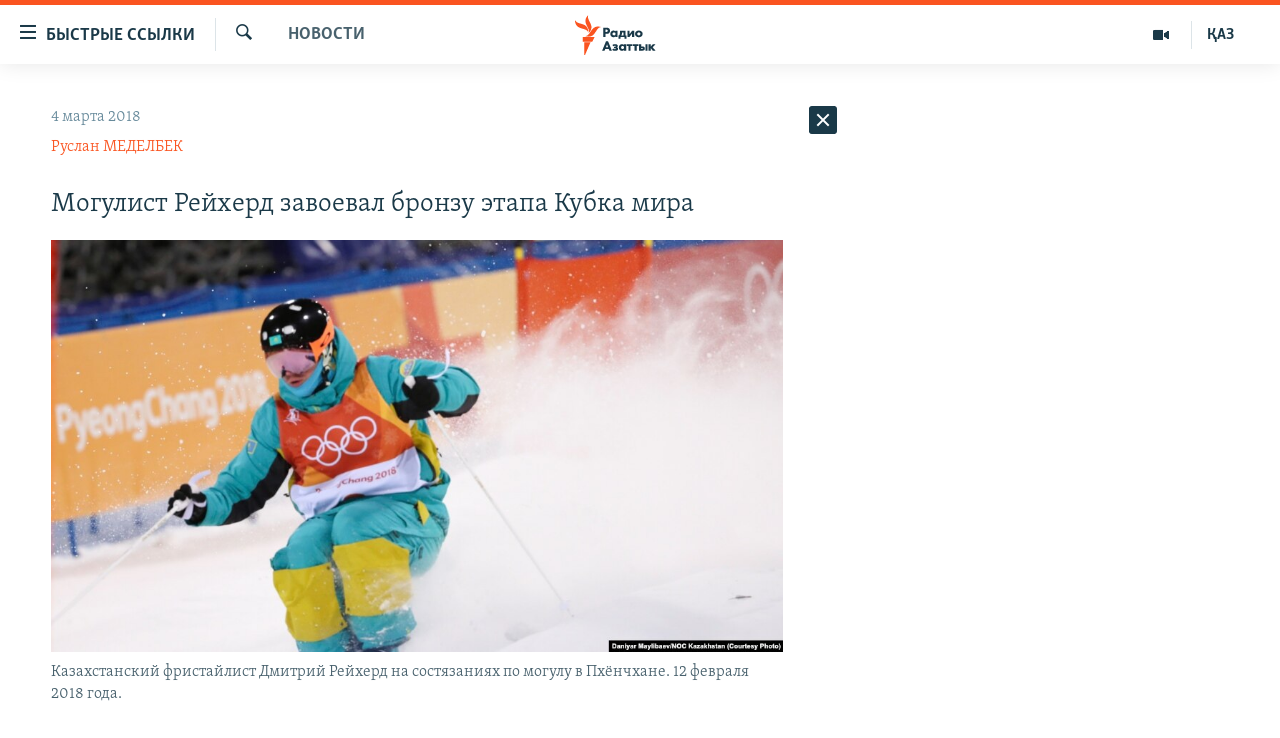

--- FILE ---
content_type: text/html; charset=utf-8
request_url: https://rus.azattyq.org/a/29077537.html
body_size: 34764
content:

<!DOCTYPE html>
<html lang="ru" dir="ltr" class="no-js">
<head>
        <link rel="stylesheet" href="/Content/responsive/RFE/ru-KZ/RFE-ru-KZ.css?&amp;av=0.0.0.0&amp;cb=370">
<script src="https://tags.azattyq.org/rferl-pangea/prod/utag.sync.js"></script><script type='text/javascript' src='https://www.youtube.com/iframe_api' async></script>            <link rel="manifest" href="/manifest.json">
    <script type="text/javascript">
        //a general 'js' detection, must be on top level in <head>, due to CSS performance
        document.documentElement.className = "js";
        var cacheBuster = "370";
        var appBaseUrl = "/";
        var imgEnhancerBreakpoints = [0, 144, 256, 408, 650, 1023, 1597];
        var isLoggingEnabled = false;
        var isPreviewPage = false;
        var isLivePreviewPage = false;

        if (!isPreviewPage) {
            window.RFE = window.RFE || {};
            window.RFE.cacheEnabledByParam = window.location.href.indexOf('nocache=1') === -1;

            const url = new URL(window.location.href);
            const params = new URLSearchParams(url.search);

            // Remove the 'nocache' parameter
            params.delete('nocache');

            // Update the URL without the 'nocache' parameter
            url.search = params.toString();
            window.history.replaceState(null, '', url.toString());
        } else {
            window.addEventListener('load', function() {
                const links = window.document.links;
                for (let i = 0; i < links.length; i++) {
                    links[i].href = '#';
                    links[i].target = '_self';
                }
             })
        }

var pwaEnabled = true;        var swCacheDisabled;
    </script>
    <meta charset="utf-8" />

            <title>&#x41C;&#x43E;&#x433;&#x443;&#x43B;&#x438;&#x441;&#x442; &#x420;&#x435;&#x439;&#x445;&#x435;&#x440;&#x434; &#x437;&#x430;&#x432;&#x43E;&#x435;&#x432;&#x430;&#x43B; &#x431;&#x440;&#x43E;&#x43D;&#x437;&#x443; &#x44D;&#x442;&#x430;&#x43F;&#x430; &#x41A;&#x443;&#x431;&#x43A;&#x430; &#x43C;&#x438;&#x440;&#x430;</title>
            <meta name="description" content="&#x41A;&#x430;&#x437;&#x430;&#x445;&#x441;&#x442;&#x430;&#x43D;&#x441;&#x43A;&#x438;&#x439; &#x43C;&#x43E;&#x433;&#x443;&#x43B;&#x438;&#x441;&#x442; &#x414;&#x43C;&#x438;&#x442;&#x440;&#x438;&#x439; &#x420;&#x435;&#x439;&#x445;&#x435;&#x440;&#x434; &#x43D;&#x430; &#x44D;&#x442;&#x430;&#x43F;&#x435; &#x41A;&#x443;&#x431;&#x43A;&#x430; &#x43C;&#x438;&#x440;&#x430; &#x432; &#x44F;&#x43F;&#x43E;&#x43D;&#x441;&#x43A;&#x43E;&#x43C; &#x43A;&#x443;&#x440;&#x43E;&#x440;&#x442;&#x43D;&#x43E;&#x43C; &#x433;&#x43E;&#x440;&#x43E;&#x434;&#x435; &#x422;&#x430;&#x434;&#x437;&#x430;&#x432;&#x430;&#x43A;&#x43E; &#x432; &#x434;&#x438;&#x441;&#x446;&#x438;&#x43F;&#x43B;&#x438;&#x43D;&#x435; &#x43F;&#x430;&#x440;&#x430;&#x43B;&#x43B;&#x435;&#x43B;&#x44C;&#x43D;&#x44B;&#x439; &#x43C;&#x43E;&#x433;&#x443;&#x43B; &#x437;&#x430;&#x432;&#x43E;&#x435;&#x432;&#x430;&#x43B; &#x431;&#x440;&#x43E;&#x43D;&#x437;&#x43E;&#x432;&#x443;&#x44E; &#x43C;&#x435;&#x434;&#x430;&#x43B;&#x44C;, &#x43D;&#x430;&#x431;&#x440;&#x430;&#x432; 87,26 &#x431;&#x430;&#x43B;&#x43B;&#x430;. &#x41E;&#x431;&#x43B;&#x430;&#x434;&#x430;&#x442;&#x435;&#x43B;&#x435;&#x43C; &#x437;&#x43E;&#x43B;&#x43E;&#x442;&#x43E;&#x439; &#x43C;&#x435;&#x434;&#x430;&#x43B;&#x438; &#x441;&#x442;&#x430;&#x43B; &#x418;&#x43A;&#x443;&#x43C;&#x430; &#x425;&#x43E;&#x440;&#x438;&#x441;&#x438;&#x43C;&#x430; (91,03) &#x438;&#x437; &#x42F;&#x43F;&#x43E;&#x43D;&#x438;&#x438;, &#x441;&#x435;&#x440;&#x435;&#x431;&#x440;&#x44F;&#x43D;&#x44B;&#x43C; &#x43F;&#x440;&#x438;&#x437;&#x435;&#x440;&#x43E;&#x43C; &#x441;&#x442;&#x430;&#x43B; &#x43A;&#x430;&#x43D;&#x430;&#x434;&#x435;&#x446; &#x41C;&#x438;&#x43A;&#x430;&#x44D;&#x43B;&#x44C; &#x41A;&#x438;&#x43D;&#x433;&#x441;&#x431;&#x435;&#x440;&#x438;..." />
                <meta name="keywords" content="Новости , бронза, япония, кубок мира, могул, Дмитрий Рейхерд, Тадзавако" />
    <meta name="viewport" content="width=device-width, initial-scale=1.0" />


    <meta http-equiv="X-UA-Compatible" content="IE=edge" />

<meta name="robots" content="max-image-preview:large"><meta name="yandex-verification" content="b4983b94636388c5" />

        <link href="https://rus.azattyq.org/a/29077537.html" rel="canonical" />

        <meta name="apple-mobile-web-app-title" content="&#x420;&#x430;&#x434;&#x438;&#x43E; &#xAB;&#x421;&#x432;&#x43E;&#x431;&#x43E;&#x434;&#x43D;&#x430;&#x44F; &#x415;&#x432;&#x440;&#x43E;&#x43F;&#x430;&#xBB;/&#x420;&#x430;&#x434;&#x438;&#x43E; &#xAB;&#x421;&#x432;&#x43E;&#x431;&#x43E;&#x434;&#x430;&#xBB;" />
        <meta name="apple-mobile-web-app-status-bar-style" content="black" />
            <meta name="apple-itunes-app" content="app-id=475986784, app-argument=//29077537.ltr" />
<meta content="&#x41C;&#x43E;&#x433;&#x443;&#x43B;&#x438;&#x441;&#x442; &#x420;&#x435;&#x439;&#x445;&#x435;&#x440;&#x434; &#x437;&#x430;&#x432;&#x43E;&#x435;&#x432;&#x430;&#x43B; &#x431;&#x440;&#x43E;&#x43D;&#x437;&#x443; &#x44D;&#x442;&#x430;&#x43F;&#x430; &#x41A;&#x443;&#x431;&#x43A;&#x430; &#x43C;&#x438;&#x440;&#x430;" property="og:title"></meta>
<meta content="&#x41A;&#x430;&#x437;&#x430;&#x445;&#x441;&#x442;&#x430;&#x43D;&#x441;&#x43A;&#x438;&#x439; &#x43C;&#x43E;&#x433;&#x443;&#x43B;&#x438;&#x441;&#x442; &#x414;&#x43C;&#x438;&#x442;&#x440;&#x438;&#x439; &#x420;&#x435;&#x439;&#x445;&#x435;&#x440;&#x434; &#x43D;&#x430; &#x44D;&#x442;&#x430;&#x43F;&#x435; &#x41A;&#x443;&#x431;&#x43A;&#x430; &#x43C;&#x438;&#x440;&#x430; &#x432; &#x44F;&#x43F;&#x43E;&#x43D;&#x441;&#x43A;&#x43E;&#x43C; &#x43A;&#x443;&#x440;&#x43E;&#x440;&#x442;&#x43D;&#x43E;&#x43C; &#x433;&#x43E;&#x440;&#x43E;&#x434;&#x435; &#x422;&#x430;&#x434;&#x437;&#x430;&#x432;&#x430;&#x43A;&#x43E; &#x432; &#x434;&#x438;&#x441;&#x446;&#x438;&#x43F;&#x43B;&#x438;&#x43D;&#x435; &#x43F;&#x430;&#x440;&#x430;&#x43B;&#x43B;&#x435;&#x43B;&#x44C;&#x43D;&#x44B;&#x439; &#x43C;&#x43E;&#x433;&#x443;&#x43B; &#x437;&#x430;&#x432;&#x43E;&#x435;&#x432;&#x430;&#x43B; &#x431;&#x440;&#x43E;&#x43D;&#x437;&#x43E;&#x432;&#x443;&#x44E; &#x43C;&#x435;&#x434;&#x430;&#x43B;&#x44C;, &#x43D;&#x430;&#x431;&#x440;&#x430;&#x432; 87,26 &#x431;&#x430;&#x43B;&#x43B;&#x430;. &#x41E;&#x431;&#x43B;&#x430;&#x434;&#x430;&#x442;&#x435;&#x43B;&#x435;&#x43C; &#x437;&#x43E;&#x43B;&#x43E;&#x442;&#x43E;&#x439; &#x43C;&#x435;&#x434;&#x430;&#x43B;&#x438; &#x441;&#x442;&#x430;&#x43B; &#x418;&#x43A;&#x443;&#x43C;&#x430; &#x425;&#x43E;&#x440;&#x438;&#x441;&#x438;&#x43C;&#x430; (91,03) &#x438;&#x437; &#x42F;&#x43F;&#x43E;&#x43D;&#x438;&#x438;, &#x441;&#x435;&#x440;&#x435;&#x431;&#x440;&#x44F;&#x43D;&#x44B;&#x43C; &#x43F;&#x440;&#x438;&#x437;&#x435;&#x440;&#x43E;&#x43C; &#x441;&#x442;&#x430;&#x43B; &#x43A;&#x430;&#x43D;&#x430;&#x434;&#x435;&#x446; &#x41C;&#x438;&#x43A;&#x430;&#x44D;&#x43B;&#x44C; &#x41A;&#x438;&#x43D;&#x433;&#x441;&#x431;&#x435;&#x440;&#x438;..." property="og:description"></meta>
<meta content="article" property="og:type"></meta>
<meta content="https://rus.azattyq.org/a/29077537.html" property="og:url"></meta>
<meta content="&#x420;&#x430;&#x434;&#x438;&#x43E; &#x410;&#x437;&#x430;&#x442;&#x442;&#x44B;&#x43A;" property="og:site_name"></meta>
<meta content="https://www.facebook.com/RadioAzattyq" property="article:publisher"></meta>
<meta content="https://gdb.rferl.org/53bd7aec-ec9a-4bba-adf6-17f45508b3f2_w1200_h630.jpg" property="og:image"></meta>
<meta content="1200" property="og:image:width"></meta>
<meta content="630" property="og:image:height"></meta>
<meta content="137980759673857" property="fb:app_id"></meta>
<meta content="&#x420;&#x443;&#x441;&#x43B;&#x430;&#x43D; &#x41C;&#x415;&#x414;&#x415;&#x41B;&#x411;&#x415;&#x41A;" name="Author"></meta>
<meta content="summary_large_image" name="twitter:card"></meta>
<meta content="@Radio_Azattyk" name="twitter:site"></meta>
<meta content="https://gdb.rferl.org/53bd7aec-ec9a-4bba-adf6-17f45508b3f2_w1200_h630.jpg" name="twitter:image"></meta>
<meta content="&#x41C;&#x43E;&#x433;&#x443;&#x43B;&#x438;&#x441;&#x442; &#x420;&#x435;&#x439;&#x445;&#x435;&#x440;&#x434; &#x437;&#x430;&#x432;&#x43E;&#x435;&#x432;&#x430;&#x43B; &#x431;&#x440;&#x43E;&#x43D;&#x437;&#x443; &#x44D;&#x442;&#x430;&#x43F;&#x430; &#x41A;&#x443;&#x431;&#x43A;&#x430; &#x43C;&#x438;&#x440;&#x430;" name="twitter:title"></meta>
<meta content="&#x41A;&#x430;&#x437;&#x430;&#x445;&#x441;&#x442;&#x430;&#x43D;&#x441;&#x43A;&#x438;&#x439; &#x43C;&#x43E;&#x433;&#x443;&#x43B;&#x438;&#x441;&#x442; &#x414;&#x43C;&#x438;&#x442;&#x440;&#x438;&#x439; &#x420;&#x435;&#x439;&#x445;&#x435;&#x440;&#x434; &#x43D;&#x430; &#x44D;&#x442;&#x430;&#x43F;&#x435; &#x41A;&#x443;&#x431;&#x43A;&#x430; &#x43C;&#x438;&#x440;&#x430; &#x432; &#x44F;&#x43F;&#x43E;&#x43D;&#x441;&#x43A;&#x43E;&#x43C; &#x43A;&#x443;&#x440;&#x43E;&#x440;&#x442;&#x43D;&#x43E;&#x43C; &#x433;&#x43E;&#x440;&#x43E;&#x434;&#x435; &#x422;&#x430;&#x434;&#x437;&#x430;&#x432;&#x430;&#x43A;&#x43E; &#x432; &#x434;&#x438;&#x441;&#x446;&#x438;&#x43F;&#x43B;&#x438;&#x43D;&#x435; &#x43F;&#x430;&#x440;&#x430;&#x43B;&#x43B;&#x435;&#x43B;&#x44C;&#x43D;&#x44B;&#x439; &#x43C;&#x43E;&#x433;&#x443;&#x43B; &#x437;&#x430;&#x432;&#x43E;&#x435;&#x432;&#x430;&#x43B; &#x431;&#x440;&#x43E;&#x43D;&#x437;&#x43E;&#x432;&#x443;&#x44E; &#x43C;&#x435;&#x434;&#x430;&#x43B;&#x44C;, &#x43D;&#x430;&#x431;&#x440;&#x430;&#x432; 87,26 &#x431;&#x430;&#x43B;&#x43B;&#x430;. &#x41E;&#x431;&#x43B;&#x430;&#x434;&#x430;&#x442;&#x435;&#x43B;&#x435;&#x43C; &#x437;&#x43E;&#x43B;&#x43E;&#x442;&#x43E;&#x439; &#x43C;&#x435;&#x434;&#x430;&#x43B;&#x438; &#x441;&#x442;&#x430;&#x43B; &#x418;&#x43A;&#x443;&#x43C;&#x430; &#x425;&#x43E;&#x440;&#x438;&#x441;&#x438;&#x43C;&#x430; (91,03) &#x438;&#x437; &#x42F;&#x43F;&#x43E;&#x43D;&#x438;&#x438;, &#x441;&#x435;&#x440;&#x435;&#x431;&#x440;&#x44F;&#x43D;&#x44B;&#x43C; &#x43F;&#x440;&#x438;&#x437;&#x435;&#x440;&#x43E;&#x43C; &#x441;&#x442;&#x430;&#x43B; &#x43A;&#x430;&#x43D;&#x430;&#x434;&#x435;&#x446; &#x41C;&#x438;&#x43A;&#x430;&#x44D;&#x43B;&#x44C; &#x41A;&#x438;&#x43D;&#x433;&#x441;&#x431;&#x435;&#x440;&#x438;..." name="twitter:description"></meta>
                    <link rel="amphtml" href="https://rus.azattyq.org/amp/29077537.html" />
<script type="application/ld+json">{"articleSection":"Новости ","isAccessibleForFree":true,"headline":"Могулист Рейхерд завоевал бронзу этапа Кубка мира","inLanguage":"ru-KZ","keywords":"Новости , бронза, япония, кубок мира, могул, Дмитрий Рейхерд, Тадзавако","author":{"@type":"Person","url":"https://rus.azattyq.org/author/руслан-меделбек/igt_qt","description":"Редактор Азаттыка в Праге. Окончил Казахский национальный университет имени аль-Фараби со степенью бакалавра и магистра международной журналистики. Начал сотрудничать с Азаттыком в 2012 году в качестве корреспондента Алматинского бюро. В 2014 году получил грант Программы молодых репортеров Международного олимпийского комитета, что дало ему возможность освещать Олимпиаду в Нанкине (Китай). Позже он освещал Олимпийские игры в Пекине, Сочи, Рио-де-Жанейро, Пхёнчхане и Токио. Пишет не только спорте, но и о политических и социальных событиях как в Казахстане, так и за рубежом.\r\n «В качестве корреспондента РСЕ/РC я уделяю внимание вопросам прав человека в Казахстане, проблемам молодежи, социальным проблемам и событиям в сфере спорта. Я также беру интервью у психологов и других экспертов о психических и эмоциональных проблемах, с которыми сталкиваются люди. Если у вас есть история, которой, по вашему мнению, стоит поделиться с другими, пожалуйста, свяжитесь со мной».","image":{"@type":"ImageObject","url":"https://gdb.rferl.org/999168a7-9249-4627-a4bd-8b3a52330984.jpg"},"name":"Руслан МЕДЕЛБЕК"},"datePublished":"2018-03-04 08:28:11Z","dateModified":"2018-03-05 03:57:11Z","publisher":{"logo":{"width":512,"height":220,"@type":"ImageObject","url":"https://rus.azattyq.org/Content/responsive/RFE/ru-KZ/img/logo.png"},"@type":"NewsMediaOrganization","url":"https://rus.azattyq.org","sameAs":["https://facebook.com/RadioAzattyq","https://twitter.com/RadioAzattyq","https://www.youtube.com/user/AzattyqRadio","https://www.instagram.com/azattyq","https://t.me/RadioAzattyq"],"name":"Радио Азаттык","alternateName":""},"@context":"https://schema.org","@type":"NewsArticle","mainEntityOfPage":"https://rus.azattyq.org/a/29077537.html","url":"https://rus.azattyq.org/a/29077537.html","description":"Казахстанский могулист Дмитрий Рейхерд на этапе Кубка мира в японском курортном городе Тадзавако в дисциплине параллельный могул завоевал бронзовую медаль, набрав 87,26 балла. Обладателем золотой медали стал Икума Хорисима (91,03) из Японии, серебряным призером стал канадец Микаэль Кингсбери...","image":{"width":1080,"height":608,"@type":"ImageObject","url":"https://gdb.rferl.org/53bd7aec-ec9a-4bba-adf6-17f45508b3f2_w1080_h608.jpg"},"name":"Могулист Рейхерд завоевал бронзу этапа Кубка мира"}</script>
    <script src="/Scripts/responsive/infographics.bundle.min.js?&amp;av=0.0.0.0&amp;cb=370"></script>
        <script src="/Scripts/responsive/dollardom.min.js?&amp;av=0.0.0.0&amp;cb=370"></script>
        <script src="/Scripts/responsive/modules/commons.js?&amp;av=0.0.0.0&amp;cb=370"></script>
        <script src="/Scripts/responsive/modules/app_code.js?&amp;av=0.0.0.0&amp;cb=370"></script>

        <link rel="icon" type="image/svg+xml" href="/Content/responsive/RFE/img/webApp/favicon.svg" />
        <link rel="alternate icon" href="/Content/responsive/RFE/img/webApp/favicon.ico" />
            <link rel="mask-icon" color="#ea6903" href="/Content/responsive/RFE/img/webApp/favicon_safari.svg" />
        <link rel="apple-touch-icon" sizes="152x152" href="/Content/responsive/RFE/img/webApp/ico-152x152.png" />
        <link rel="apple-touch-icon" sizes="144x144" href="/Content/responsive/RFE/img/webApp/ico-144x144.png" />
        <link rel="apple-touch-icon" sizes="114x114" href="/Content/responsive/RFE/img/webApp/ico-114x114.png" />
        <link rel="apple-touch-icon" sizes="72x72" href="/Content/responsive/RFE/img/webApp/ico-72x72.png" />
        <link rel="apple-touch-icon-precomposed" href="/Content/responsive/RFE/img/webApp/ico-57x57.png" />
        <link rel="icon" sizes="192x192" href="/Content/responsive/RFE/img/webApp/ico-192x192.png" />
        <link rel="icon" sizes="128x128" href="/Content/responsive/RFE/img/webApp/ico-128x128.png" />
        <meta name="msapplication-TileColor" content="#ffffff" />
        <meta name="msapplication-TileImage" content="/Content/responsive/RFE/img/webApp/ico-144x144.png" />
                <link rel="preload" href="/Content/responsive/fonts/Skolar-Lt_Cyrl_v2.4.woff" type="font/woff" as="font" crossorigin="anonymous" />
    <link rel="alternate" type="application/rss+xml" title="RFE/RL - Top Stories [RSS]" href="/api/" />
    <link rel="sitemap" type="application/rss+xml" href="/sitemap.xml" />
    
    



</head>
<body class=" nav-no-loaded cc_theme pg-arch arch-news nojs-images ">
        <script type="text/javascript" >
            var analyticsData = {url:"https://rus.azattyq.org/a/29077537.html",property_id:"418",article_uid:"29077537",page_title:"Могулист Рейхерд завоевал бронзу этапа Кубка мира",page_type:"article",content_type:"article",subcontent_type:"article",last_modified:"2018-03-05 03:57:11Z",pub_datetime:"2018-03-04 08:28:11Z",pub_year:"2018",pub_month:"03",pub_day:"04",pub_hour:"08",pub_weekday:"Sunday",section:"новости ",english_section:"news-azattyq",byline:"Руслан МЕДЕЛБЕК",categories:"news-azattyq",tags:"бронза;япония;кубок мира;могул;дмитрий рейхерд;тадзавако",domain:"rus.azattyq.org",language:"Russian",language_service:"RFERL Kazakh",platform:"web",copied:"no",copied_article:"",copied_title:"",runs_js:"Yes",cms_release:"8.44.0.0.370",enviro_type:"prod",slug:"",entity:"RFE",short_language_service:"KAZ",platform_short:"W",page_name:"Могулист Рейхерд завоевал бронзу этапа Кубка мира"};
        </script>
<noscript><iframe src="https://www.googletagmanager.com/ns.html?id=GTM-WXZBPZ" height="0" width="0" style="display:none;visibility:hidden"></iframe></noscript>        <script type="text/javascript" data-cookiecategory="analytics">
            var gtmEventObject = Object.assign({}, analyticsData, {event: 'page_meta_ready'});window.dataLayer = window.dataLayer || [];window.dataLayer.push(gtmEventObject);
            if (top.location === self.location) { //if not inside of an IFrame
                 var renderGtm = "true";
                 if (renderGtm === "true") {
            (function(w,d,s,l,i){w[l]=w[l]||[];w[l].push({'gtm.start':new Date().getTime(),event:'gtm.js'});var f=d.getElementsByTagName(s)[0],j=d.createElement(s),dl=l!='dataLayer'?'&l='+l:'';j.async=true;j.src='//www.googletagmanager.com/gtm.js?id='+i+dl;f.parentNode.insertBefore(j,f);})(window,document,'script','dataLayer','GTM-WXZBPZ');
                 }
            }
        </script>
        <!--Analytics tag js version start-->
            <script type="text/javascript" data-cookiecategory="analytics">
                var utag_data = Object.assign({}, analyticsData, {});
if(typeof(TealiumTagFrom)==='function' && typeof(TealiumTagSearchKeyword)==='function') {
var utag_from=TealiumTagFrom();var utag_searchKeyword=TealiumTagSearchKeyword();
if(utag_searchKeyword!=null && utag_searchKeyword!=='' && utag_data["search_keyword"]==null) utag_data["search_keyword"]=utag_searchKeyword;if(utag_from!=null && utag_from!=='') utag_data["from"]=TealiumTagFrom();}
                if(window.top!== window.self&&utag_data.page_type==="snippet"){utag_data.page_type = 'iframe';}
                try{if(window.top!==window.self&&window.self.location.hostname===window.top.location.hostname){utag_data.platform = 'self-embed';utag_data.platform_short = 'se';}}catch(e){if(window.top!==window.self&&window.self.location.search.includes("platformType=self-embed")){utag_data.platform = 'cross-promo';utag_data.platform_short = 'cp';}}
                (function(a,b,c,d){    a="https://tags.azattyq.org/rferl-pangea/prod/utag.js";    b=document;c="script";d=b.createElement(c);d.src=a;d.type="text/java"+c;d.async=true;    a=b.getElementsByTagName(c)[0];a.parentNode.insertBefore(d,a);    })();
            </script>
        <!--Analytics tag js version end-->
<!-- Analytics tag management NoScript -->
<noscript>
<img style="position: absolute; border: none;" src="https://ssc.azattyq.org/b/ss/bbgprod,bbgentityrferl/1/G.4--NS/845721544?pageName=rfe%3akaz%3aw%3aarticle%3a%d0%9c%d0%be%d0%b3%d1%83%d0%bb%d0%b8%d1%81%d1%82%20%d0%a0%d0%b5%d0%b9%d1%85%d0%b5%d1%80%d0%b4%20%d0%b7%d0%b0%d0%b2%d0%be%d0%b5%d0%b2%d0%b0%d0%bb%20%d0%b1%d1%80%d0%be%d0%bd%d0%b7%d1%83%20%d1%8d%d1%82%d0%b0%d0%bf%d0%b0%20%d0%9a%d1%83%d0%b1%d0%ba%d0%b0%20%d0%bc%d0%b8%d1%80%d0%b0&amp;c6=%d0%9c%d0%be%d0%b3%d1%83%d0%bb%d0%b8%d1%81%d1%82%20%d0%a0%d0%b5%d0%b9%d1%85%d0%b5%d1%80%d0%b4%20%d0%b7%d0%b0%d0%b2%d0%be%d0%b5%d0%b2%d0%b0%d0%bb%20%d0%b1%d1%80%d0%be%d0%bd%d0%b7%d1%83%20%d1%8d%d1%82%d0%b0%d0%bf%d0%b0%20%d0%9a%d1%83%d0%b1%d0%ba%d0%b0%20%d0%bc%d0%b8%d1%80%d0%b0&amp;v36=8.44.0.0.370&amp;v6=D=c6&amp;g=https%3a%2f%2frus.azattyq.org%2fa%2f29077537.html&amp;c1=D=g&amp;v1=D=g&amp;events=event1,event52&amp;c16=rferl%20kazakh&amp;v16=D=c16&amp;c5=news-azattyq&amp;v5=D=c5&amp;ch=%d0%9d%d0%be%d0%b2%d0%be%d1%81%d1%82%d0%b8%20&amp;c15=russian&amp;v15=D=c15&amp;c4=article&amp;v4=D=c4&amp;c14=29077537&amp;v14=D=c14&amp;v20=no&amp;c17=web&amp;v17=D=c17&amp;mcorgid=518abc7455e462b97f000101%40adobeorg&amp;server=rus.azattyq.org&amp;pageType=D=c4&amp;ns=bbg&amp;v29=D=server&amp;v25=rfe&amp;v30=418&amp;v105=D=User-Agent " alt="analytics" width="1" height="1" /></noscript>
<!-- End of Analytics tag management NoScript -->


        <!--*** Accessibility links - For ScreenReaders only ***-->
        <section>
            <div class="sr-only">
                <h2>&#x414;&#x43E;&#x441;&#x442;&#x443;&#x43F;&#x43D;&#x43E;&#x441;&#x442;&#x44C; &#x441;&#x441;&#x44B;&#x43B;&#x43E;&#x43A;</h2>
                <ul>
                    <li><a href="#content" data-disable-smooth-scroll="1">&#x412;&#x435;&#x440;&#x43D;&#x443;&#x442;&#x44C;&#x441;&#x44F; &#x43A; &#x43E;&#x441;&#x43D;&#x43E;&#x432;&#x43D;&#x43E;&#x43C;&#x443; &#x441;&#x43E;&#x434;&#x435;&#x440;&#x436;&#x430;&#x43D;&#x438;&#x44E;</a></li>
                    <li><a href="#navigation" data-disable-smooth-scroll="1">&#x412;&#x435;&#x440;&#x43D;&#x443;&#x442;&#x441;&#x44F; &#x43A; &#x433;&#x43B;&#x430;&#x432;&#x43D;&#x43E;&#x439; &#x43D;&#x430;&#x432;&#x438;&#x433;&#x430;&#x446;&#x438;&#x438;</a></li>
                    <li><a href="#txtHeaderSearch" data-disable-smooth-scroll="1">&#x412;&#x435;&#x440;&#x43D;&#x443;&#x442;&#x441;&#x44F; &#x43A; &#x43F;&#x43E;&#x438;&#x441;&#x43A;&#x443;</a></li>
                </ul>
            </div>
        </section>
    




<div dir="ltr">
    <div id="page">
            <aside>

<div class="c-lightbox overlay-modal">
    <div class="c-lightbox__intro">
        <h2 class="c-lightbox__intro-title"></h2>
        <button class="btn btn--rounded c-lightbox__btn c-lightbox__intro-next" title="&#x421;&#x43B;&#x435;&#x434;&#x443;&#x44E;&#x449;&#x438;&#x439;">
            <span class="ico ico--rounded ico-chevron-forward"></span>
            <span class="sr-only">&#x421;&#x43B;&#x435;&#x434;&#x443;&#x44E;&#x449;&#x438;&#x439;</span>
        </button>
    </div>
    <div class="c-lightbox__nav">
        <button class="btn btn--rounded c-lightbox__btn c-lightbox__btn--close" title="&#x417;&#x430;&#x43A;&#x440;&#x44B;&#x442;&#x44C;">
            <span class="ico ico--rounded ico-close"></span>
            <span class="sr-only">&#x417;&#x430;&#x43A;&#x440;&#x44B;&#x442;&#x44C;</span>
        </button>
        <button class="btn btn--rounded c-lightbox__btn c-lightbox__btn--prev" title="&#x41F;&#x440;&#x435;&#x434;&#x44B;&#x434;&#x443;&#x449;&#x438;&#x439;">
            <span class="ico ico--rounded ico-chevron-backward"></span>
            <span class="sr-only">&#x41F;&#x440;&#x435;&#x434;&#x44B;&#x434;&#x443;&#x449;&#x438;&#x439;</span>
        </button>
        <button class="btn btn--rounded c-lightbox__btn c-lightbox__btn--next" title="&#x421;&#x43B;&#x435;&#x434;&#x443;&#x44E;&#x449;&#x438;&#x439;">
            <span class="ico ico--rounded ico-chevron-forward"></span>
            <span class="sr-only">&#x421;&#x43B;&#x435;&#x434;&#x443;&#x44E;&#x449;&#x438;&#x439;</span>
        </button>
    </div>
    <div class="c-lightbox__content-wrap">
        <figure class="c-lightbox__content">
            <span class="c-spinner c-spinner--lightbox">
                <img src="/Content/responsive/img/player-spinner.png"
                     alt="please wait"
                     title="please wait" />
            </span>
            <div class="c-lightbox__img">
                <div class="thumb">
                    <img src="" alt="" />
                </div>
            </div>
            <figcaption>
                <div class="c-lightbox__info c-lightbox__info--foot">
                    <span class="c-lightbox__counter"></span>
                    <span class="caption c-lightbox__caption"></span>
                </div>
            </figcaption>
        </figure>
    </div>
    <div class="hidden">
        <div class="content-advisory__box content-advisory__box--lightbox">
            <span class="content-advisory__box-text">&#x42D;&#x442;&#x430; &#x444;&#x43E;&#x442;&#x43E;&#x433;&#x440;&#x430;&#x444;&#x438;&#x44F; &#x441;&#x43E;&#x434;&#x435;&#x440;&#x436;&#x438;&#x442; &#x43A;&#x43E;&#x43D;&#x442;&#x435;&#x43D;&#x442;, &#x43A;&#x43E;&#x442;&#x43E;&#x440;&#x44B;&#x439; &#x43C;&#x43E;&#x436;&#x435;&#x442; &#x43F;&#x43E;&#x43A;&#x430;&#x437;&#x430;&#x442;&#x44C;&#x441;&#x44F; &#x43E;&#x441;&#x43A;&#x43E;&#x440;&#x431;&#x438;&#x442;&#x435;&#x43B;&#x44C;&#x43D;&#x44B;&#x43C; &#x438;&#x43B;&#x438; &#x43D;&#x435;&#x434;&#x43E;&#x43F;&#x443;&#x441;&#x442;&#x438;&#x43C;&#x44B;&#x43C;.</span>
            <button class="btn btn--transparent content-advisory__box-btn m-t-md" value="text" type="button">
                <span class="btn__text">
                    &#x41A;&#x43B;&#x438;&#x43A;&#x43D;&#x438;&#x442;&#x435;, &#x447;&#x442;&#x43E;&#x431;&#x44B; &#x43F;&#x43E;&#x441;&#x43C;&#x43E;&#x442;&#x440;&#x435;&#x442;&#x44C;
                </span>
            </button>
        </div>
    </div>
</div>                
<div class="ctc-message pos-fix">
    <div class="ctc-message__inner">Link has been copied to clipboard</div>
</div>
            </aside>

<div class="hdr-20 hdr-20--big">
    <div class="hdr-20__inner">
        <div class="hdr-20__max pos-rel">
            <div class="hdr-20__side hdr-20__side--primary d-flex">
                <label data-for="main-menu-ctrl" data-switcher-trigger="true" data-switch-target="main-menu-ctrl" class="burger hdr-trigger pos-rel trans-trigger" data-trans-evt="click" data-trans-id="menu">
                    <span class="ico ico-close hdr-trigger__ico hdr-trigger__ico--close burger__ico burger__ico--close"></span>
                    <span class="ico ico-menu hdr-trigger__ico hdr-trigger__ico--open burger__ico burger__ico--open"></span>
                        <span class="burger__label">&#x411;&#x44B;&#x441;&#x442;&#x440;&#x44B;&#x435; &#x441;&#x441;&#x44B;&#x43B;&#x43A;&#x438;</span>
                </label>
                <div class="menu-pnl pos-fix trans-target" data-switch-target="main-menu-ctrl" data-trans-id="menu">
                    <div class="menu-pnl__inner">
                        <nav class="main-nav menu-pnl__item menu-pnl__item--first">
                            <ul class="main-nav__list accordeon" data-analytics-tales="false" data-promo-name="link" data-location-name="nav,secnav">
                                

        <li class="main-nav__item accordeon__item" data-switch-target="menu-item-598">
            <label class="main-nav__item-name main-nav__item-name--label accordeon__control-label" data-switcher-trigger="true" data-for="menu-item-598">
                &#x426;&#x435;&#x43D;&#x442;&#x440;&#x430;&#x43B;&#x44C;&#x43D;&#x430;&#x44F; &#x410;&#x437;&#x438;&#x44F;
                <span class="ico ico-chevron-down main-nav__chev"></span>
            </label>
            <div class="main-nav__sub-list">
                
    <a class="main-nav__item-name main-nav__item-name--link main-nav__item-name--sub" href="/p/6951.html" title="&#x41A;&#x430;&#x437;&#x430;&#x445;&#x441;&#x442;&#x430;&#x43D;" data-item-name="kazakhstan-rus" >&#x41A;&#x430;&#x437;&#x430;&#x445;&#x441;&#x442;&#x430;&#x43D;</a>

    <a class="main-nav__item-name main-nav__item-name--link main-nav__item-name--sub" href="/kyrgyzstan" title="&#x41A;&#x44B;&#x440;&#x433;&#x44B;&#x437;&#x441;&#x442;&#x430;&#x43D;" data-item-name="Kyrgyzstan-rus" >&#x41A;&#x44B;&#x440;&#x433;&#x44B;&#x437;&#x441;&#x442;&#x430;&#x43D;</a>

    <a class="main-nav__item-name main-nav__item-name--link main-nav__item-name--sub" href="/uzbekistan" title="&#x423;&#x437;&#x431;&#x435;&#x43A;&#x438;&#x441;&#x442;&#x430;&#x43D;" data-item-name="uzbekistan-rus" >&#x423;&#x437;&#x431;&#x435;&#x43A;&#x438;&#x441;&#x442;&#x430;&#x43D;</a>

    <a class="main-nav__item-name main-nav__item-name--link main-nav__item-name--sub" href="/tajikistan" title="&#x422;&#x430;&#x434;&#x436;&#x438;&#x43A;&#x438;&#x441;&#x442;&#x430;&#x43D;" data-item-name="tajikistan-rus" >&#x422;&#x430;&#x434;&#x436;&#x438;&#x43A;&#x438;&#x441;&#x442;&#x430;&#x43D;</a>

            </div>
        </li>

        <li class="main-nav__item">
            <a class="main-nav__item-name main-nav__item-name--link" href="/z/360" title="&#x41D;&#x43E;&#x432;&#x43E;&#x441;&#x442;&#x438;" data-item-name="news-azattyq" >&#x41D;&#x43E;&#x432;&#x43E;&#x441;&#x442;&#x438;</a>
        </li>

        <li class="main-nav__item">
            <a class="main-nav__item-name main-nav__item-name--link" href="/z/22747" title="&#x412;&#x43E;&#x439;&#x43D;&#x430; &#x432; &#x423;&#x43A;&#x440;&#x430;&#x438;&#x43D;&#x435;" data-item-name="war-in-ukraine" >&#x412;&#x43E;&#x439;&#x43D;&#x430; &#x432; &#x423;&#x43A;&#x440;&#x430;&#x438;&#x43D;&#x435;</a>
        </li>

        <li class="main-nav__item accordeon__item" data-switch-target="menu-item-4683">
            <label class="main-nav__item-name main-nav__item-name--label accordeon__control-label" data-switcher-trigger="true" data-for="menu-item-4683">
                &#x41D;&#x430; &#x434;&#x440;&#x443;&#x433;&#x438;&#x445; &#x44F;&#x437;&#x44B;&#x43A;&#x430;&#x445;
                <span class="ico ico-chevron-down main-nav__chev"></span>
            </label>
            <div class="main-nav__sub-list">
                
    <a class="main-nav__item-name main-nav__item-name--link main-nav__item-name--sub" href="https://www.azattyq.org/" title="&#x49A;&#x430;&#x437;&#x430;&#x49B;&#x448;&#x430;"  target="_blank" rel="noopener">&#x49A;&#x430;&#x437;&#x430;&#x49B;&#x448;&#x430;</a>

    <a class="main-nav__item-name main-nav__item-name--link main-nav__item-name--sub" href="https://www.azattyk.org/" title="&#x41A;&#x44B;&#x440;&#x433;&#x44B;&#x437;&#x447;&#x430;"  target="_blank" rel="noopener">&#x41A;&#x44B;&#x440;&#x433;&#x44B;&#x437;&#x447;&#x430;</a>

    <a class="main-nav__item-name main-nav__item-name--link main-nav__item-name--sub" href="https://www.ozodlik.org/" title="&#x40E;&#x437;&#x431;&#x435;&#x43A;&#x447;&#x430;"  target="_blank" rel="noopener">&#x40E;&#x437;&#x431;&#x435;&#x43A;&#x447;&#x430;</a>

    <a class="main-nav__item-name main-nav__item-name--link main-nav__item-name--sub" href="https://www.ozodi.org/" title="&#x422;&#x43E;&#x4B7;&#x438;&#x43A;&#x4E3;"  target="_blank" rel="noopener">&#x422;&#x43E;&#x4B7;&#x438;&#x43A;&#x4E3;</a>

    <a class="main-nav__item-name main-nav__item-name--link main-nav__item-name--sub" href="https://www.azathabar.com/" title="T&#xFC;rkmen&#xE7;e"  target="_blank" rel="noopener">T&#xFC;rkmen&#xE7;e</a>

            </div>
        </li>



                            </ul>
                        </nav>
                        

<div class="menu-pnl__item">
        <a href="https://www.azattyq.org" class="menu-pnl__item-link" alt="&#x49A;&#x430;&#x437;&#x430;&#x49B;">&#x49A;&#x430;&#x437;&#x430;&#x49B;</a>
</div>


                        
                            <div class="menu-pnl__item menu-pnl__item--social">
                                    <h5 class="menu-pnl__sub-head">&#x41F;&#x43E;&#x434;&#x43F;&#x438;&#x448;&#x438;&#x442;&#x435;&#x441;&#x44C; &#x43D;&#x430; &#x43D;&#x430;&#x441; &#x432; &#x441;&#x43E;&#x446;&#x441;&#x435;&#x442;&#x44F;&#x445;</h5>

        <a href="https://facebook.com/RadioAzattyq" title="&#x410;&#x437;&#x430;&#x442;&#x442;&#x44B;&#x43A; &#x432; Facebook&#x27;e" data-analytics-text="follow_on_facebook" class="btn btn--rounded btn--social-inverted menu-pnl__btn js-social-btn btn-facebook"  target="_blank" rel="noopener">
            <span class="ico ico-facebook-alt ico--rounded"></span>
        </a>


        <a href="https://www.youtube.com/user/AzattyqRadio" title="&#x41D;&#x430;&#x448; Youtube-&#x43A;&#x430;&#x43D;&#x430;&#x43B;" data-analytics-text="follow_on_youtube" class="btn btn--rounded btn--social-inverted menu-pnl__btn js-social-btn btn-youtube"  target="_blank" rel="noopener">
            <span class="ico ico-youtube ico--rounded"></span>
        </a>


        <a href="https://twitter.com/RadioAzattyq" title="&#x410;&#x437;&#x430;&#x442;&#x442;&#x44B;&#x43A; &#x432; Twitter&#x27;e" data-analytics-text="follow_on_twitter" class="btn btn--rounded btn--social-inverted menu-pnl__btn js-social-btn btn-twitter"  target="_blank" rel="noopener">
            <span class="ico ico-twitter ico--rounded"></span>
        </a>


        <a href="https://www.instagram.com/azattyq" title="&#x410;&#x437;&#x430;&#x442;&#x442;&#x44B;&#x43A; &#x432; Instagram&#x27;&#x435;" data-analytics-text="follow_on_instagram" class="btn btn--rounded btn--social-inverted menu-pnl__btn js-social-btn btn-instagram"  target="_blank" rel="noopener">
            <span class="ico ico-instagram ico--rounded"></span>
        </a>


        <a href="https://t.me/RadioAzattyq" title="&#x410;&#x437;&#x430;&#x442;&#x442;&#x44B;&#x43A; &#x432; Telegram&#x27;&#x435;" data-analytics-text="follow_on_telegram" class="btn btn--rounded btn--social-inverted menu-pnl__btn js-social-btn btn-telegram"  target="_blank" rel="noopener">
            <span class="ico ico-telegram ico--rounded"></span>
        </a>

                            </div>
                            <div class="menu-pnl__item">
                                <a href="/navigation/allsites" class="menu-pnl__item-link">
                                    <span class="ico ico-languages "></span>
                                    &#x412;&#x441;&#x435; &#x441;&#x430;&#x439;&#x442;&#x44B; &#x420;&#x421;&#x415;/&#x420;&#x421;
                                </a>
                            </div>
                    </div>
                </div>
                <label data-for="top-search-ctrl" data-switcher-trigger="true" data-switch-target="top-search-ctrl" class="top-srch-trigger hdr-trigger">
                    <span class="ico ico-close hdr-trigger__ico hdr-trigger__ico--close top-srch-trigger__ico top-srch-trigger__ico--close"></span>
                    <span class="ico ico-search hdr-trigger__ico hdr-trigger__ico--open top-srch-trigger__ico top-srch-trigger__ico--open"></span>
                </label>
                <div class="srch-top srch-top--in-header" data-switch-target="top-search-ctrl">
                    <div class="container">
                        
<form action="/s" class="srch-top__form srch-top__form--in-header" id="form-topSearchHeader" method="get" role="search">    <label for="txtHeaderSearch" class="sr-only">&#x418;&#x441;&#x43A;&#x430;&#x442;&#x44C;</label>
    <input type="text" id="txtHeaderSearch" name="k" placeholder="&#x41F;&#x43E;&#x438;&#x441;&#x43A;" accesskey="s" value="" class="srch-top__input analyticstag-event" onkeydown="if (event.keyCode === 13) { FireAnalyticsTagEventOnSearch('search', $dom.get('#txtHeaderSearch')[0].value) }" />
    <button title="&#x418;&#x441;&#x43A;&#x430;&#x442;&#x44C;" type="submit" class="btn btn--top-srch analyticstag-event" onclick="FireAnalyticsTagEventOnSearch('search', $dom.get('#txtHeaderSearch')[0].value) ">
        <span class="ico ico-search"></span>
    </button>
</form>
                    </div>
                </div>
                <a href="/" class="main-logo-link">
                    <img src="/Content/responsive/RFE/ru-KZ/img/logo-compact.svg" class="main-logo main-logo--comp" alt="site logo">
                        <img src="/Content/responsive/RFE/ru-KZ/img/logo.svg" class="main-logo main-logo--big" alt="site logo">
                </a>
            </div>
            <div class="hdr-20__side hdr-20__side--secondary d-flex">
                

    <a href="https://www.azattyq.org" title="&#x49A;&#x410;&#x417;" class="hdr-20__secondary-item hdr-20__secondary-item--lang" data-item-name="satellite">
        
&#x49A;&#x410;&#x417;
    </a>

    <a href="/multimedia" title="&#x41C;&#x443;&#x43B;&#x44C;&#x442;&#x438;&#x43C;&#x435;&#x434;&#x438;&#x430;" class="hdr-20__secondary-item" data-item-name="video">
        
    <span class="ico ico-video hdr-20__secondary-icon"></span>

    </a>

    <a href="/s" title="&#x418;&#x441;&#x43A;&#x430;&#x442;&#x44C;" class="hdr-20__secondary-item hdr-20__secondary-item--search" data-item-name="search">
        
    <span class="ico ico-search hdr-20__secondary-icon hdr-20__secondary-icon--search"></span>

    </a>



                
                <div class="srch-bottom">
                    
<form action="/s" class="srch-bottom__form d-flex" id="form-bottomSearch" method="get" role="search">    <label for="txtSearch" class="sr-only">&#x418;&#x441;&#x43A;&#x430;&#x442;&#x44C;</label>
    <input type="search" id="txtSearch" name="k" placeholder="&#x41F;&#x43E;&#x438;&#x441;&#x43A;" accesskey="s" value="" class="srch-bottom__input analyticstag-event" onkeydown="if (event.keyCode === 13) { FireAnalyticsTagEventOnSearch('search', $dom.get('#txtSearch')[0].value) }" />
    <button title="&#x418;&#x441;&#x43A;&#x430;&#x442;&#x44C;" type="submit" class="btn btn--bottom-srch analyticstag-event" onclick="FireAnalyticsTagEventOnSearch('search', $dom.get('#txtSearch')[0].value) ">
        <span class="ico ico-search"></span>
    </button>
</form>
                </div>
            </div>
            <img src="/Content/responsive/RFE/ru-KZ/img/logo-print.gif" class="logo-print" alt="site logo">
            <img src="/Content/responsive/RFE/ru-KZ/img/logo-print_color.png" class="logo-print logo-print--color" alt="site logo">
        </div>
    </div>
</div>
    <script>
        if (document.body.className.indexOf('pg-home') > -1) {
            var nav2In = document.querySelector('.hdr-20__inner');
            var nav2Sec = document.querySelector('.hdr-20__side--secondary');
            var secStyle = window.getComputedStyle(nav2Sec);
            if (nav2In && window.pageYOffset < 150 && secStyle['position'] !== 'fixed') {
                nav2In.classList.add('hdr-20__inner--big')
            }
        }
    </script>



<div class="c-hlights c-hlights--breaking c-hlights--no-item" data-hlight-display="mobile,desktop">
    <div class="c-hlights__wrap container p-0">
        <div class="c-hlights__nav">
            <a role="button" href="#" title="&#x41F;&#x440;&#x435;&#x434;&#x44B;&#x434;&#x443;&#x449;&#x438;&#x439;">
                <span class="ico ico-chevron-backward m-0"></span>
                <span class="sr-only">&#x41F;&#x440;&#x435;&#x434;&#x44B;&#x434;&#x443;&#x449;&#x438;&#x439;</span>
            </a>
            <a role="button" href="#" title="&#x421;&#x43B;&#x435;&#x434;&#x443;&#x44E;&#x449;&#x438;&#x439;">
                <span class="ico ico-chevron-forward m-0"></span>
                <span class="sr-only">&#x421;&#x43B;&#x435;&#x434;&#x443;&#x44E;&#x449;&#x438;&#x439;</span>
            </a>
        </div>
        <span class="c-hlights__label">
            <span class="">&#x421;&#x440;&#x43E;&#x447;&#x43D;&#x44B;&#x435; &#x43D;&#x43E;&#x432;&#x43E;&#x441;&#x442;&#x438;:</span>
            <span class="switcher-trigger">
                <label data-for="more-less-1" data-switcher-trigger="true" class="switcher-trigger__label switcher-trigger__label--more p-b-0" title="&#x41F;&#x43E;&#x43A;&#x430;&#x437;&#x430;&#x442;&#x44C; &#x431;&#x43E;&#x43B;&#x44C;&#x448;&#x435;">
                    <span class="ico ico-chevron-down"></span>
                </label>
                <label data-for="more-less-1" data-switcher-trigger="true" class="switcher-trigger__label switcher-trigger__label--less p-b-0" title="&#x421;&#x43E;&#x43A;&#x440;&#x430;&#x442;&#x438;&#x442;&#x44C; &#x442;&#x435;&#x43A;&#x441;&#x442;">
                    <span class="ico ico-chevron-up"></span>
                </label>
            </span>
        </span>
        <ul class="c-hlights__items switcher-target" data-switch-target="more-less-1">
            
        </ul>
    </div>
</div>


        <div id="content">
            

<div class="container">
    <div class="row">
        <div class="col-sm-12 col-md-8">
            <div class="news">

    <h1 class="pg-title pg-title--move-to-header">
        &#x41D;&#x43E;&#x432;&#x43E;&#x441;&#x442;&#x438; 
    </h1>
                <div id="newsItems" class="accordeon accordeon--scroll-adjust">

<div class="accordeon__item-wrap">
    <div class="news__item news__item--unopenable accordeon__item sticky-btn-parent" data-switcher-opened=true data-switch-target="more-less-29077537" data-article-id="29077537" data-api-id="29077537" data-api-type="1">
        <div class="news__item-inner pos-rel">

<div class="publishing-details ">
        <div class="published">
            <span class="date" >
                    <time pubdate="pubdate" datetime="2018-03-04T13:28:11&#x2B;05:00">
                        4 &#x43C;&#x430;&#x440;&#x442;&#x430; 2018
                    </time>
            </span>
        </div>
            <div class="links">
                <ul class="links__list">
                        <li class="links__item">
            <a class="links__item-link" href="/author/&#x440;&#x443;&#x441;&#x43B;&#x430;&#x43D;-&#x43C;&#x435;&#x434;&#x435;&#x43B;&#x431;&#x435;&#x43A;/igt_qt"  title="&#x420;&#x443;&#x441;&#x43B;&#x430;&#x43D; &#x41C;&#x415;&#x414;&#x415;&#x41B;&#x411;&#x415;&#x41A;">&#x420;&#x443;&#x441;&#x43B;&#x430;&#x43D; &#x41C;&#x415;&#x414;&#x415;&#x41B;&#x411;&#x415;&#x41A;</a>                        </li>
                </ul>
            </div>
</div>


    <h1 class="title pg-title">
        &#x41C;&#x43E;&#x433;&#x443;&#x43B;&#x438;&#x441;&#x442; &#x420;&#x435;&#x439;&#x445;&#x435;&#x440;&#x434; &#x437;&#x430;&#x432;&#x43E;&#x435;&#x432;&#x430;&#x43B; &#x431;&#x440;&#x43E;&#x43D;&#x437;&#x443; &#x44D;&#x442;&#x430;&#x43F;&#x430; &#x41A;&#x443;&#x431;&#x43A;&#x430; &#x43C;&#x438;&#x440;&#x430;
    </h1>

<div class="cover-media">
    <figure class="media-image js-media-expand">
        <div class="img-wrap">
            <div class="thumb thumb16_9">

            <img src="https://gdb.rferl.org/53bd7aec-ec9a-4bba-adf6-17f45508b3f2_w250_r1_s.jpg" alt="&#x41A;&#x430;&#x437;&#x430;&#x445;&#x441;&#x442;&#x430;&#x43D;&#x441;&#x43A;&#x438;&#x439; &#x444;&#x440;&#x438;&#x441;&#x442;&#x430;&#x439;&#x43B;&#x438;&#x441;&#x442; &#x414;&#x43C;&#x438;&#x442;&#x440;&#x438;&#x439; &#x420;&#x435;&#x439;&#x445;&#x435;&#x440;&#x434; &#x43D;&#x430; &#x441;&#x43E;&#x441;&#x442;&#x44F;&#x437;&#x430;&#x43D;&#x438;&#x44F;&#x445; &#x43F;&#x43E; &#x43C;&#x43E;&#x433;&#x443;&#x43B;&#x443; &#x432; &#x41F;&#x445;&#x451;&#x43D;&#x447;&#x445;&#x430;&#x43D;&#x435;. 12 &#x444;&#x435;&#x432;&#x440;&#x430;&#x43B;&#x44F; 2018 &#x433;&#x43E;&#x434;&#x430;." />
                                </div>
        </div>
            <figcaption>
                <span class="caption">&#x41A;&#x430;&#x437;&#x430;&#x445;&#x441;&#x442;&#x430;&#x43D;&#x441;&#x43A;&#x438;&#x439; &#x444;&#x440;&#x438;&#x441;&#x442;&#x430;&#x439;&#x43B;&#x438;&#x441;&#x442; &#x414;&#x43C;&#x438;&#x442;&#x440;&#x438;&#x439; &#x420;&#x435;&#x439;&#x445;&#x435;&#x440;&#x434; &#x43D;&#x430; &#x441;&#x43E;&#x441;&#x442;&#x44F;&#x437;&#x430;&#x43D;&#x438;&#x44F;&#x445; &#x43F;&#x43E; &#x43C;&#x43E;&#x433;&#x443;&#x43B;&#x443; &#x432; &#x41F;&#x445;&#x451;&#x43D;&#x447;&#x445;&#x430;&#x43D;&#x435;. 12 &#x444;&#x435;&#x432;&#x440;&#x430;&#x43B;&#x44F; 2018 &#x433;&#x43E;&#x434;&#x430;.</span>
            </figcaption>
    </figure>
</div>

            <div class="news__buttons news__buttons--main pos-abs">
                <button class="btn btn--news btn--news-more pos-abs">
                    <span class="ico ico-chevron-down"></span>
                </button>
                <button class="btn btn--news sticky-btn btn--news-less">
                    <span class="ico ico-close"></span>
                </button>
            </div>
                <div class="wsw accordeon__target">
                    

<p>Казахстанский могулист Дмитрий Рейхерд на этапе Кубка мира в японском курортном городе Тадзавако в дисциплине параллельный могул завоевал бронзовую медаль, набрав 87,26 балла. Обладателем золотой медали стал Икума Хорисима (91,03) из Японии, серебряным призером стал канадец Микаэль Кингсбери (89,27), чемпион зимних Олимпийских игр в Пхёнчхане.</p>

<p>В женском первенстве казахстанская могулистка Юлия Галышева <a class="wsw__a" href="https://rus.azattyq.org/a/pyeongchang-kazakhstan-galysheva-bronze/29034293.html" target="_blank">заняла</a> седьмое место. Галышева — бронзовый призер Игр в Пхёнчхане. Дмитрий Рейхерд на прошлой Олимпиаде в Южной Корее <a class="wsw__a" href="https://rus.azattyq.org/a/pyeongchang-olympic-kazakhstan-reiherd/29036536.html" target="_blank">не сумел</a> выйти в решающий финал.</p>

<h5 class="wsw__h5">Читайте также: <a class="wsw__a" href="https://rus.azattyq.org/a/kazakhstan-olympic-pyeongchang-2018/29062702.html" target="_blank">Казахстан на Играх: результаты хуже, чем в Сочи</a></h5>

<p> </p>

<p>Этап Кубка мира в Японии стал завершающим соревнованием по дисциплине могул в текущем зимнем сезоне.</p>


                </div>
            <div class="pos-rel news__read-more">
                <label class="news__read-more-label accordeon__control-label pos-abs" data-for="more-less-29077537" data-switcher-trigger="true"></label>
                <a class="btn btn--link news__read-more-btn" href="#" title="&#x427;&#x438;&#x442;&#x430;&#x442;&#x44C; &#x434;&#x430;&#x43B;&#x44C;&#x448;&#x435;">
                    <span class="btn__text">
                        &#x427;&#x438;&#x442;&#x430;&#x442;&#x44C; &#x434;&#x430;&#x43B;&#x44C;&#x448;&#x435;
                    </span>
                </a>
            </div>
            <label data-for="more-less-29077537" data-switcher-trigger="true" class="switcher-trigger__label accordeon__control-label news__control-label pos-abs"></label>
        </div>
        <div class="news__share-outer">

                <div class="links">
                        <p class="buttons link-content-sharing p-0 ">
                            <button class="btn btn--link btn-content-sharing p-t-0 " id="btnContentSharing" value="text" role="Button" type="" title="&#x43F;&#x43E;&#x434;&#x435;&#x43B;&#x438;&#x442;&#x44C;&#x441;&#x44F; &#x432; &#x434;&#x440;&#x443;&#x433;&#x438;&#x445; &#x441;&#x43E;&#x446;&#x441;&#x435;&#x442;&#x44F;&#x445;">
                                <span class="ico ico-share ico--l"></span>
                                <span class="btn__text ">
                                    &#x41F;&#x43E;&#x434;&#x435;&#x43B;&#x438;&#x442;&#x44C;&#x441;&#x44F;
                                </span>
                            </button>
                        </p>
                        <aside class="content-sharing js-content-sharing " role="complementary" 
                               data-share-url="https://rus.azattyq.org/a/29077537.html" data-share-title="&#x41C;&#x43E;&#x433;&#x443;&#x43B;&#x438;&#x441;&#x442; &#x420;&#x435;&#x439;&#x445;&#x435;&#x440;&#x434; &#x437;&#x430;&#x432;&#x43E;&#x435;&#x432;&#x430;&#x43B; &#x431;&#x440;&#x43E;&#x43D;&#x437;&#x443; &#x44D;&#x442;&#x430;&#x43F;&#x430; &#x41A;&#x443;&#x431;&#x43A;&#x430; &#x43C;&#x438;&#x440;&#x430;" data-share-text="">
                            <div class="content-sharing__popover">
                                <h6 class="content-sharing__title">&#x41F;&#x43E;&#x434;&#x435;&#x43B;&#x438;&#x442;&#x44C;&#x441;&#x44F;</h6>
                                <button href="#close" id="btnCloseSharing" class="btn btn--text-like content-sharing__close-btn">
                                    <span class="ico ico-close ico--l"></span>
                                </button>
            <ul class="content-sharing__list">
                    <li class="content-sharing__item">
                            <div class="ctc ">
                                <input type="text" class="ctc__input" readonly="readonly">
                                <a href="" js-href="https://rus.azattyq.org/a/29077537.html" class="content-sharing__link ctc__button">
                                    <span class="ico ico-copy-link ico--rounded ico--s"></span>
                                        <span class="content-sharing__link-text">Copy link</span>
                                </a>
                            </div>
                    </li>
                    <li class="content-sharing__item">
        <a href="https://facebook.com/sharer.php?u=https%3a%2f%2frus.azattyq.org%2fa%2f29077537.html"
           data-analytics-text="share_on_facebook"
           title="Facebook" target="_blank"
           class="content-sharing__link  js-social-btn">
            <span class="ico ico-facebook ico--rounded ico--s"></span>
                <span class="content-sharing__link-text">Facebook</span>
        </a>
                    </li>
                    <li class="content-sharing__item">
        <a href="https://twitter.com/share?url=https%3a%2f%2frus.azattyq.org%2fa%2f29077537.html&amp;text=%d0%9c%d0%be%d0%b3%d1%83%d0%bb%d0%b8%d1%81%d1%82&#x2B;%d0%a0%d0%b5%d0%b9%d1%85%d0%b5%d1%80%d0%b4&#x2B;%d0%b7%d0%b0%d0%b2%d0%be%d0%b5%d0%b2%d0%b0%d0%bb&#x2B;%d0%b1%d1%80%d0%be%d0%bd%d0%b7%d1%83&#x2B;%d1%8d%d1%82%d0%b0%d0%bf%d0%b0&#x2B;%d0%9a%d1%83%d0%b1%d0%ba%d0%b0&#x2B;%d0%bc%d0%b8%d1%80%d0%b0"
           data-analytics-text="share_on_twitter"
           title="X (Twitter)" target="_blank"
           class="content-sharing__link  js-social-btn">
            <span class="ico ico-twitter ico--rounded ico--s"></span>
                <span class="content-sharing__link-text">X (Twitter)</span>
        </a>
                    </li>
                    <li class="content-sharing__item visible-xs-inline-block visible-sm-inline-block">
        <a href="whatsapp://send?text=https%3a%2f%2frus.azattyq.org%2fa%2f29077537.html"
           data-analytics-text="share_on_whatsapp"
           title="WhatsApp" target="_blank"
           class="content-sharing__link  js-social-btn">
            <span class="ico ico-whatsapp ico--rounded ico--s"></span>
                <span class="content-sharing__link-text">WhatsApp</span>
        </a>
                    </li>
                    <li class="content-sharing__item">
        <a href="mailto:?body=https%3a%2f%2frus.azattyq.org%2fa%2f29077537.html&amp;subject=&#x41C;&#x43E;&#x433;&#x443;&#x43B;&#x438;&#x441;&#x442; &#x420;&#x435;&#x439;&#x445;&#x435;&#x440;&#x434; &#x437;&#x430;&#x432;&#x43E;&#x435;&#x432;&#x430;&#x43B; &#x431;&#x440;&#x43E;&#x43D;&#x437;&#x443; &#x44D;&#x442;&#x430;&#x43F;&#x430; &#x41A;&#x443;&#x431;&#x43A;&#x430; &#x43C;&#x438;&#x440;&#x430;"
           
           title="Email" 
           class="content-sharing__link ">
            <span class="ico ico-email ico--rounded ico--s"></span>
                <span class="content-sharing__link-text">Email</span>
        </a>
                    </li>

            </ul>
                            </div>
                        </aside>
                    
                </div>

        </div>
    </div>
</div>

                        <div class="news__item news__item--spacer ">
                            <h4 class="title news__spacer-title">&#x427;&#x438;&#x442;&#x430;&#x442;&#x44C; &#x434;&#x430;&#x43B;&#x44C;&#x448;&#x435;</h4>
                        </div>

<div class="accordeon__item-wrap">
    <div class="news__item news__item--unopenable accordeon__item sticky-btn-parent" data-switch-target="more-less-33628695" data-article-id="33628695" data-api-id="33628695" data-api-type="1">
        <div class="news__item-inner pos-rel">

<div class="publishing-details ">
        <div class="published">
            <span class="date" >
                    <time pubdate="pubdate" datetime="2025-12-20T17:59:00&#x2B;05:00">
                        20 &#x434;&#x435;&#x43A;&#x430;&#x431;&#x440;&#x44F; 2025
                    </time>
            </span>
        </div>
</div>


    <h1 class="title pg-title">
        &#x410;&#x440;&#x43C;&#x438;&#x44F; &#x421;&#x428;&#x410; &#x43D;&#x430;&#x43D;&#x435;&#x441;&#x43B;&#x430; &#x443;&#x434;&#x430;&#x440;&#x44B; &#x43F;&#x43E; &#x43E;&#x431;&#x44A;&#x435;&#x43A;&#x442;&#x430;&#x43C; &#xAB;&#x418;&#x441;&#x43B;&#x430;&#x43C;&#x441;&#x43A;&#x43E;&#x433;&#x43E; &#x433;&#x43E;&#x441;&#x443;&#x434;&#x430;&#x440;&#x441;&#x442;&#x432;&#x430;&#xBB; &#x432; &#x421;&#x438;&#x440;&#x438;&#x438;
    </h1>

<div class="cover-media">
    <figure class="media-image js-media-expand">
        <div class="img-wrap">
            <div class="thumb thumb16_9">

            <img src="https://gdb.rferl.org/e5087c32-b9fc-4cea-2b6f-08de3c92853e_cx0_cy9_cw0_w250_r1_s.jpg" alt="" />
                                </div>
        </div>
    </figure>
</div>

            <div class="news__buttons news__buttons--main pos-abs">
                <button class="btn btn--news btn--news-more pos-abs">
                    <span class="ico ico-chevron-down"></span>
                </button>
                <button class="btn btn--news sticky-btn btn--news-less">
                    <span class="ico ico-close"></span>
                </button>
            </div>
                <div class="wsw accordeon__target">
                    

<p style="text-align: start;">В пятницу американские военные нанесли удары по десяткам объектов террористической группировки «Исламское государство» в Сирии — в ответ на нападение джихадистов на сирийско-американский патруль в Пальмире на прошлой неделе. Жертвами тогда стали три американца — двое военнослужащих и гражданский переводчик. Это первые потери США в Сирии с момента свержения режима Башара Асада в 2024 году.</p><p style="text-align: start;">По заявлению Центрального командования американской армии, в военной операции 19 декабря были задействованы истребители, ударные вертолёты и артиллерия. Были использовано более 100 боеприпасов по 70 предполагаемым целям — объектам инфраструктуры и складам оружия террористов.</p><p style="text-align: start;">Министр обороны США Пит Хегсет <a href="https://x.com/SecWar/status/2002140737060692098?s=20" target="_self" class="wsw__a" dir="ltr">написал</a> в соцсети X, что это было не «начало войны, а объявление о мести». «Если вы нападаете на американцев — где бы то ни было в мире — вы проведёте остаток своей короткой, полной тревоги жизни, зная, что Соединённые Штаты будут вас преследовать, найдут и безжалостно убьют. Сегодня мы выслеживали и убивали своих врагов. Много. И мы будем продолжать», — добавил Хегсет.</p><p style="text-align: start;">Президент США Дональд Трамп <a href="https://truthsocial.com/@realDonaldTrump/115748701721247530" target="_self" class="wsw__a" dir="ltr">назвал</a> операцию «очень серьёзным ударом возмездия». По его словам, нынешний сирийский лидер Ахмед аш-Шараа «полностью поддерживает» действия США и «прилагает огромные усилия для возвращения величия Сирии».</p><p style="text-align: start;">Сирийский МИД <a href="https://x.com/syrianmofaex/status/2002149750494408971?s=20" target="_blank" class="wsw__a" dir="ltr">подтвердил</a>, что Дамаск привержен борьбе с «Исламским государством» и призвал США и партнёров поддержать усилия по защите мирных жителей и восстановлению стабильности в регионе.</p>


                </div>
            <div class="pos-rel news__read-more">
                <label class="news__read-more-label accordeon__control-label pos-abs" data-for="more-less-33628695" data-switcher-trigger="true"></label>
                <a class="btn btn--link news__read-more-btn" href="#" title="&#x427;&#x438;&#x442;&#x430;&#x442;&#x44C; &#x434;&#x430;&#x43B;&#x44C;&#x448;&#x435;">
                    <span class="btn__text">
                        &#x427;&#x438;&#x442;&#x430;&#x442;&#x44C; &#x434;&#x430;&#x43B;&#x44C;&#x448;&#x435;
                    </span>
                </a>
            </div>
            <label data-for="more-less-33628695" data-switcher-trigger="true" class="switcher-trigger__label accordeon__control-label news__control-label pos-abs"></label>
        </div>
        <div class="news__share-outer">

                <div class="links">
                        <p class="buttons link-content-sharing p-0 ">
                            <button class="btn btn--link btn-content-sharing p-t-0 " id="btnContentSharing" value="text" role="Button" type="" title="&#x43F;&#x43E;&#x434;&#x435;&#x43B;&#x438;&#x442;&#x44C;&#x441;&#x44F; &#x432; &#x434;&#x440;&#x443;&#x433;&#x438;&#x445; &#x441;&#x43E;&#x446;&#x441;&#x435;&#x442;&#x44F;&#x445;">
                                <span class="ico ico-share ico--l"></span>
                                <span class="btn__text ">
                                    &#x41F;&#x43E;&#x434;&#x435;&#x43B;&#x438;&#x442;&#x44C;&#x441;&#x44F;
                                </span>
                            </button>
                        </p>
                        <aside class="content-sharing js-content-sharing " role="complementary" 
                               data-share-url="/a/armiya-ssha-nanesla-udary-po-obektam-islamskogo-gosudarstva-v-sirii/33628695.html" data-share-title="&#x410;&#x440;&#x43C;&#x438;&#x44F; &#x421;&#x428;&#x410; &#x43D;&#x430;&#x43D;&#x435;&#x441;&#x43B;&#x430; &#x443;&#x434;&#x430;&#x440;&#x44B; &#x43F;&#x43E; &#x43E;&#x431;&#x44A;&#x435;&#x43A;&#x442;&#x430;&#x43C; &#xAB;&#x418;&#x441;&#x43B;&#x430;&#x43C;&#x441;&#x43A;&#x43E;&#x433;&#x43E; &#x433;&#x43E;&#x441;&#x443;&#x434;&#x430;&#x440;&#x441;&#x442;&#x432;&#x430;&#xBB; &#x432; &#x421;&#x438;&#x440;&#x438;&#x438;" data-share-text="">
                            <div class="content-sharing__popover">
                                <h6 class="content-sharing__title">&#x41F;&#x43E;&#x434;&#x435;&#x43B;&#x438;&#x442;&#x44C;&#x441;&#x44F;</h6>
                                <button href="#close" id="btnCloseSharing" class="btn btn--text-like content-sharing__close-btn">
                                    <span class="ico ico-close ico--l"></span>
                                </button>
            <ul class="content-sharing__list">
                    <li class="content-sharing__item">
                            <div class="ctc ">
                                <input type="text" class="ctc__input" readonly="readonly">
                                <a href="" js-href="/a/armiya-ssha-nanesla-udary-po-obektam-islamskogo-gosudarstva-v-sirii/33628695.html" class="content-sharing__link ctc__button">
                                    <span class="ico ico-copy-link ico--rounded ico--s"></span>
                                        <span class="content-sharing__link-text">Copy link</span>
                                </a>
                            </div>
                    </li>
                    <li class="content-sharing__item">
        <a href="https://facebook.com/sharer.php?u=%2fa%2farmiya-ssha-nanesla-udary-po-obektam-islamskogo-gosudarstva-v-sirii%2f33628695.html"
           data-analytics-text="share_on_facebook"
           title="Facebook" target="_blank"
           class="content-sharing__link  js-social-btn">
            <span class="ico ico-facebook ico--rounded ico--s"></span>
                <span class="content-sharing__link-text">Facebook</span>
        </a>
                    </li>
                    <li class="content-sharing__item">
        <a href="https://twitter.com/share?url=%2fa%2farmiya-ssha-nanesla-udary-po-obektam-islamskogo-gosudarstva-v-sirii%2f33628695.html&amp;text=%d0%90%d1%80%d0%bc%d0%b8%d1%8f&#x2B;%d0%a1%d0%a8%d0%90&#x2B;%d0%bd%d0%b0%d0%bd%d0%b5%d1%81%d0%bb%d0%b0&#x2B;%d1%83%d0%b4%d0%b0%d1%80%d1%8b&#x2B;%d0%bf%d0%be&#x2B;%d0%be%d0%b1%d1%8a%d0%b5%d0%ba%d1%82%d0%b0%d0%bc&#x2B;%c2%ab%d0%98%d1%81%d0%bb%d0%b0%d0%bc%d1%81%d0%ba%d0%be%d0%b3%d0%be&#x2B;%d0%b3%d0%be%d1%81%d1%83%d0%b4%d0%b0%d1%80%d1%81%d1%82%d0%b2%d0%b0%c2%bb&#x2B;%d0%b2&#x2B;%d0%a1%d0%b8%d1%80%d0%b8%d0%b8"
           data-analytics-text="share_on_twitter"
           title="X (Twitter)" target="_blank"
           class="content-sharing__link  js-social-btn">
            <span class="ico ico-twitter ico--rounded ico--s"></span>
                <span class="content-sharing__link-text">X (Twitter)</span>
        </a>
                    </li>
                    <li class="content-sharing__item visible-xs-inline-block visible-sm-inline-block">
        <a href="whatsapp://send?text=%2fa%2farmiya-ssha-nanesla-udary-po-obektam-islamskogo-gosudarstva-v-sirii%2f33628695.html"
           data-analytics-text="share_on_whatsapp"
           title="WhatsApp" target="_blank"
           class="content-sharing__link  js-social-btn">
            <span class="ico ico-whatsapp ico--rounded ico--s"></span>
                <span class="content-sharing__link-text">WhatsApp</span>
        </a>
                    </li>
                    <li class="content-sharing__item">
        <a href="mailto:?body=%2fa%2farmiya-ssha-nanesla-udary-po-obektam-islamskogo-gosudarstva-v-sirii%2f33628695.html&amp;subject=&#x410;&#x440;&#x43C;&#x438;&#x44F; &#x421;&#x428;&#x410; &#x43D;&#x430;&#x43D;&#x435;&#x441;&#x43B;&#x430; &#x443;&#x434;&#x430;&#x440;&#x44B; &#x43F;&#x43E; &#x43E;&#x431;&#x44A;&#x435;&#x43A;&#x442;&#x430;&#x43C; &#xAB;&#x418;&#x441;&#x43B;&#x430;&#x43C;&#x441;&#x43A;&#x43E;&#x433;&#x43E; &#x433;&#x43E;&#x441;&#x443;&#x434;&#x430;&#x440;&#x441;&#x442;&#x432;&#x430;&#xBB; &#x432; &#x421;&#x438;&#x440;&#x438;&#x438;"
           
           title="Email" 
           class="content-sharing__link ">
            <span class="ico ico-email ico--rounded ico--s"></span>
                <span class="content-sharing__link-text">Email</span>
        </a>
                    </li>

            </ul>
                            </div>
                        </aside>
                    
                </div>

                <aside class="news__show-comments">
                    <a href="https://rus.azattyq.org/a/armiya-ssha-nanesla-udary-po-obektam-islamskogo-gosudarstva-v-sirii/33628695.html"  class="news__show-comments-link">
        <button class="btn btn--link news__show-comments-btn" value="text" role="&#x421;&#x43C;&#x43E;&#x442;&#x440;&#x435;&#x442;&#x44C; &#x43A;&#x43E;&#x43C;&#x43C;&#x435;&#x43D;&#x442;&#x430;&#x440;&#x438;&#x438;" title="&#x421;&#x43C;&#x43E;&#x442;&#x440;&#x435;&#x442;&#x44C; &#x43A;&#x43E;&#x43C;&#x43C;&#x435;&#x43D;&#x442;&#x430;&#x440;&#x438;&#x438;">
            <span class="ico ico-comment news__show-comments-ico"></span>
            <span class="btn__text">
                &#x421;&#x43C;&#x43E;&#x442;&#x440;&#x435;&#x442;&#x44C; &#x43A;&#x43E;&#x43C;&#x43C;&#x435;&#x43D;&#x442;&#x430;&#x440;&#x438;&#x438;
            </span>
        </button>
                        <span class="ico ico-chevron-down news__show-comments-ico"></span>
                        <span class="ico ico-chevron-up news__show-comments-ico"></span>
                    </a>
                </aside>
        </div>
            <div class="news__comments-outer sticky-btn-parent pos-rel">
                <div class="news__buttons pos-abs">
                    <button class="btn btn--news sticky-btn btn--news-comments btn--seen" value="Button" role="Button" title="Button">
                        <span class="ico ico-close"></span>
                    </button>
                </div>
                <div class="news__comments hidden">
                    <label data-for="more-less-33628695" data-switcher-trigger="true" data-close-only="true" class="switcher-trigger__label accordeon__control-label news__control-label news__control-label--comments pos-abs"></label>
                    
    <div id="comments" class="comments-parent">
        <div class="row">
            <div class="col-xs-12">
                <div class="comments comments--fb">
                    <h3 class="section-head"> </h3>
                        <div class="comments__disclaimer">
                            &#x41A;&#x43E;&#x440;&#x43F;&#x43E;&#x440;&#x430;&#x446;&#x438;&#x44F; &#x420;&#x421;&#x415;/&#x420;C, &#x43A; &#x43A;&#x43E;&#x442;&#x43E;&#x440;&#x43E;&#x439; &#x43E;&#x442;&#x43D;&#x43E;&#x441;&#x438;&#x442;&#x441;&#x44F; &#x410;&#x437;&#x430;&#x442;&#x442;&#x44B;&#x43A;, &#x43E;&#x431;&#x44A;&#x44F;&#x432;&#x43B;&#x435;&#x43D;&#x430; &#x432; &#x420;&#x43E;&#x441;&#x441;&#x438;&#x438; &#xAB;&#x43D;&#x435;&#x436;&#x435;&#x43B;&#x430;&#x442;&#x435;&#x43B;&#x44C;&#x43D;&#x43E;&#x439; &#x43E;&#x440;&#x433;&#x430;&#x43D;&#x438;&#x437;&#x430;&#x446;&#x438;&#x435;&#x439;&#xBB;. &#x412; &#x44D;&#x442;&#x43E;&#x439; &#x441;&#x432;&#x44F;&#x437;&#x438; &#x43A;&#x43E;&#x43C;&#x43C;&#x435;&#x43D;&#x442;&#x438;&#x440;&#x43E;&#x432;&#x430;&#x43D;&#x438;&#x435; &#x43D;&#x430; &#x43D;&#x430;&#x448;&#x435;&#x43C; &#x441;&#x430;&#x439;&#x442;&#x435;, &#x43B;&#x430;&#x439;&#x43A;&#x438; &#x438; &#x448;&#x44D;&#x440;&#x44B; &#x43C;&#x43E;&#x433;&#x443;&#x442; &#x431;&#x44B;&#x442;&#x44C; &#x43D;&#x430;&#x43A;&#x430;&#x437;&#x443;&#x435;&#x43C;&#x44B; &#x432; &#x420;&#x43E;&#x441;&#x441;&#x438;&#x438;. &#x427;&#x442;&#x435;&#x43D;&#x438;&#x435; &#x438; &#x43F;&#x440;&#x43E;&#x441;&#x43C;&#x43E;&#x442;&#x440; &#x43A;&#x43E;&#x43D;&#x442;&#x435;&#x43D;&#x442;&#x430; &#x440;&#x43E;&#x441;&#x441;&#x438;&#x439;&#x441;&#x43A;&#x438;&#x43C; &#x437;&#x430;&#x43A;&#x43E;&#x43D;&#x43E;&#x434;&#x430;&#x442;&#x435;&#x43B;&#x44C;&#x441;&#x442;&#x432;&#x43E;&#x43C; &#x43D;&#x435; &#x43D;&#x430;&#x43A;&#x430;&#x437;&#x443;&#x435;&#x43C;&#x44B;.
                        </div>
                        <div class="comments-form comments-facebook">
                            <div class="fb-comments" data-href="http://rus.azattyq.org/a/armiya-ssha-nanesla-udary-po-obektam-islamskogo-gosudarstva-v-sirii/33628695.html" data-numposts="2" data-mobile="true"></div>
                        </div>
                </div>
            </div>
        </div>
    </div>

                </div>
            </div>
    </div>
</div>


<div class="accordeon__item-wrap">
    <div class="news__item news__item--unopenable accordeon__item sticky-btn-parent" data-switch-target="more-less-33628636" data-article-id="33628636" data-api-id="33628636" data-api-type="1">
        <div class="news__item-inner pos-rel">

<div class="publishing-details ">
        <div class="published">
            <span class="date" >
                    <time pubdate="pubdate" datetime="2025-12-20T15:02:02&#x2B;05:00">
                        20 &#x434;&#x435;&#x43A;&#x430;&#x431;&#x440;&#x44F; 2025
                    </time>
            </span>
        </div>
</div>


    <h1 class="title pg-title">
        &#x418;&#x437; &#x41A;&#x430;&#x437;&#x430;&#x445;&#x441;&#x442;&#x430;&#x43D;&#x430; &#x432; &#x423;&#x437;&#x431;&#x435;&#x43A;&#x438;&#x441;&#x442;&#x430;&#x43D; &#x44D;&#x43A;&#x441;&#x442;&#x440;&#x430;&#x434;&#x438;&#x440;&#x43E;&#x432;&#x430;&#x43D; 71-&#x43B;&#x435;&#x442;&#x43D;&#x438;&#x439; &#x43C;&#x443;&#x436;&#x447;&#x438;&#x43D;&#x430;, &#x43A;&#x43E;&#x442;&#x43E;&#x440;&#x43E;&#x43C;&#x443; &#x443;&#x434;&#x430;&#x43B;&#x43E;&#x441;&#x44C; 22 &#x433;&#x43E;&#x434;&#x430; &#x441;&#x43A;&#x440;&#x44B;&#x432;&#x430;&#x442;&#x44C;&#x441;&#x44F; &#x437;&#x430; &#x443;&#x431;&#x438;&#x439;&#x441;&#x442;&#x432;&#x43E;
    </h1>

<div class="cover-media">
    <figure class="media-image js-media-expand">
        <div class="img-wrap">
            <div class="thumb thumb16_9">

            <img src="https://gdb.rferl.org/007e0000-0aff-0242-58e1-08d9be0c8811_w250_r1_s.jpg" alt="&#x418;&#x43B;&#x43B;&#x44E;&#x441;&#x442;&#x440;&#x430;&#x442;&#x438;&#x432;&#x43D;&#x43E;&#x435; &#x444;&#x43E;&#x442;&#x43E;" />
                                </div>
        </div>
            <figcaption>
                <span class="caption">&#x418;&#x43B;&#x43B;&#x44E;&#x441;&#x442;&#x440;&#x430;&#x442;&#x438;&#x432;&#x43D;&#x43E;&#x435; &#x444;&#x43E;&#x442;&#x43E;</span>
            </figcaption>
    </figure>
</div>

            <div class="news__buttons news__buttons--main pos-abs">
                <button class="btn btn--news btn--news-more pos-abs">
                    <span class="ico ico-chevron-down"></span>
                </button>
                <button class="btn btn--news sticky-btn btn--news-less">
                    <span class="ico ico-close"></span>
                </button>
            </div>
                <div class="wsw accordeon__target">
                    

<p>В Узбекистан из Казахстана экстрадирован 71-летний мужчина, который разыскивался за умышленное убийство и скрывался 22 года. Об этом сообщает информационная служба ГУВД Ташкентской области.</p><p>Ему грозит от 10 до 15 лет лишения свободы.</p><p>Также из России, Казахстана, Турции и Объединённых Арабских Эмиратов, были возвращены 40 человек, совершивших тяжкие преступления, в том числе убийство, клевета, торговля людьми, грабёж и другие, которые скрывались за рубежом 10-15 лет.</p><p>Сообщается, что в рамках проведения оперативно-профилактических мероприятий правоохранительным органам удалось выявить и задержать 85 лиц, которые находились в розыске за совершение преступлений. Ещё 38 лиц были возвращены в семьи, которые числились как без вести пропавшие.</p><p>Всего, в период с января по ноябрь текущего года, удалось задержать 914 разыскиваемых лиц, совершивших преступления.</p>


                </div>
            <div class="pos-rel news__read-more">
                <label class="news__read-more-label accordeon__control-label pos-abs" data-for="more-less-33628636" data-switcher-trigger="true"></label>
                <a class="btn btn--link news__read-more-btn" href="#" title="&#x427;&#x438;&#x442;&#x430;&#x442;&#x44C; &#x434;&#x430;&#x43B;&#x44C;&#x448;&#x435;">
                    <span class="btn__text">
                        &#x427;&#x438;&#x442;&#x430;&#x442;&#x44C; &#x434;&#x430;&#x43B;&#x44C;&#x448;&#x435;
                    </span>
                </a>
            </div>
            <label data-for="more-less-33628636" data-switcher-trigger="true" class="switcher-trigger__label accordeon__control-label news__control-label pos-abs"></label>
        </div>
        <div class="news__share-outer">

                <div class="links">
                        <p class="buttons link-content-sharing p-0 ">
                            <button class="btn btn--link btn-content-sharing p-t-0 " id="btnContentSharing" value="text" role="Button" type="" title="&#x43F;&#x43E;&#x434;&#x435;&#x43B;&#x438;&#x442;&#x44C;&#x441;&#x44F; &#x432; &#x434;&#x440;&#x443;&#x433;&#x438;&#x445; &#x441;&#x43E;&#x446;&#x441;&#x435;&#x442;&#x44F;&#x445;">
                                <span class="ico ico-share ico--l"></span>
                                <span class="btn__text ">
                                    &#x41F;&#x43E;&#x434;&#x435;&#x43B;&#x438;&#x442;&#x44C;&#x441;&#x44F;
                                </span>
                            </button>
                        </p>
                        <aside class="content-sharing js-content-sharing " role="complementary" 
                               data-share-url="/a/iz-kazahstana-v-uzbekistan-ekstradirovan-71-letniy-muzhchina-kotoromu-udalos-22-goda-skryvatsya-za-ubiystvo/33628636.html" data-share-title="&#x418;&#x437; &#x41A;&#x430;&#x437;&#x430;&#x445;&#x441;&#x442;&#x430;&#x43D;&#x430; &#x432; &#x423;&#x437;&#x431;&#x435;&#x43A;&#x438;&#x441;&#x442;&#x430;&#x43D; &#x44D;&#x43A;&#x441;&#x442;&#x440;&#x430;&#x434;&#x438;&#x440;&#x43E;&#x432;&#x430;&#x43D; 71-&#x43B;&#x435;&#x442;&#x43D;&#x438;&#x439; &#x43C;&#x443;&#x436;&#x447;&#x438;&#x43D;&#x430;, &#x43A;&#x43E;&#x442;&#x43E;&#x440;&#x43E;&#x43C;&#x443; &#x443;&#x434;&#x430;&#x43B;&#x43E;&#x441;&#x44C; 22 &#x433;&#x43E;&#x434;&#x430; &#x441;&#x43A;&#x440;&#x44B;&#x432;&#x430;&#x442;&#x44C;&#x441;&#x44F; &#x437;&#x430; &#x443;&#x431;&#x438;&#x439;&#x441;&#x442;&#x432;&#x43E;" data-share-text="">
                            <div class="content-sharing__popover">
                                <h6 class="content-sharing__title">&#x41F;&#x43E;&#x434;&#x435;&#x43B;&#x438;&#x442;&#x44C;&#x441;&#x44F;</h6>
                                <button href="#close" id="btnCloseSharing" class="btn btn--text-like content-sharing__close-btn">
                                    <span class="ico ico-close ico--l"></span>
                                </button>
            <ul class="content-sharing__list">
                    <li class="content-sharing__item">
                            <div class="ctc ">
                                <input type="text" class="ctc__input" readonly="readonly">
                                <a href="" js-href="/a/iz-kazahstana-v-uzbekistan-ekstradirovan-71-letniy-muzhchina-kotoromu-udalos-22-goda-skryvatsya-za-ubiystvo/33628636.html" class="content-sharing__link ctc__button">
                                    <span class="ico ico-copy-link ico--rounded ico--s"></span>
                                        <span class="content-sharing__link-text">Copy link</span>
                                </a>
                            </div>
                    </li>
                    <li class="content-sharing__item">
        <a href="https://facebook.com/sharer.php?u=%2fa%2fiz-kazahstana-v-uzbekistan-ekstradirovan-71-letniy-muzhchina-kotoromu-udalos-22-goda-skryvatsya-za-ubiystvo%2f33628636.html"
           data-analytics-text="share_on_facebook"
           title="Facebook" target="_blank"
           class="content-sharing__link  js-social-btn">
            <span class="ico ico-facebook ico--rounded ico--s"></span>
                <span class="content-sharing__link-text">Facebook</span>
        </a>
                    </li>
                    <li class="content-sharing__item">
        <a href="https://twitter.com/share?url=%2fa%2fiz-kazahstana-v-uzbekistan-ekstradirovan-71-letniy-muzhchina-kotoromu-udalos-22-goda-skryvatsya-za-ubiystvo%2f33628636.html&amp;text=%d0%98%d0%b7&#x2B;%d0%9a%d0%b0%d0%b7%d0%b0%d1%85%d1%81%d1%82%d0%b0%d0%bd%d0%b0&#x2B;%d0%b2&#x2B;%d0%a3%d0%b7%d0%b1%d0%b5%d0%ba%d0%b8%d1%81%d1%82%d0%b0%d0%bd&#x2B;%d1%8d%d0%ba%d1%81%d1%82%d1%80%d0%b0%d0%b4%d0%b8%d1%80%d0%be%d0%b2%d0%b0%d0%bd&#x2B;71-%d0%bb%d0%b5%d1%82%d0%bd%d0%b8%d0%b9&#x2B;%d0%bc%d1%83%d0%b6%d1%87%d0%b8%d0%bd%d0%b0%2c&#x2B;%d0%ba%d0%be%d1%82%d0%be%d1%80%d0%be%d0%bc%d1%83&#x2B;%d1%83%d0%b4%d0%b0%d0%bb%d0%be%d1%81%d1%8c&#x2B;22&#x2B;%d0%b3%d0%be%d0%b4%d0%b0&#x2B;%d1%81%d0%ba%d1%80%d1%8b%d0%b2%d0%b0%d1%82%d1%8c%d1%81%d1%8f&#x2B;%d0%b7%d0%b0&#x2B;%d1%83%d0%b1%d0%b8%d0%b9%d1%81%d1%82%d0%b2%d0%be"
           data-analytics-text="share_on_twitter"
           title="X (Twitter)" target="_blank"
           class="content-sharing__link  js-social-btn">
            <span class="ico ico-twitter ico--rounded ico--s"></span>
                <span class="content-sharing__link-text">X (Twitter)</span>
        </a>
                    </li>
                    <li class="content-sharing__item visible-xs-inline-block visible-sm-inline-block">
        <a href="whatsapp://send?text=%2fa%2fiz-kazahstana-v-uzbekistan-ekstradirovan-71-letniy-muzhchina-kotoromu-udalos-22-goda-skryvatsya-za-ubiystvo%2f33628636.html"
           data-analytics-text="share_on_whatsapp"
           title="WhatsApp" target="_blank"
           class="content-sharing__link  js-social-btn">
            <span class="ico ico-whatsapp ico--rounded ico--s"></span>
                <span class="content-sharing__link-text">WhatsApp</span>
        </a>
                    </li>
                    <li class="content-sharing__item">
        <a href="mailto:?body=%2fa%2fiz-kazahstana-v-uzbekistan-ekstradirovan-71-letniy-muzhchina-kotoromu-udalos-22-goda-skryvatsya-za-ubiystvo%2f33628636.html&amp;subject=&#x418;&#x437; &#x41A;&#x430;&#x437;&#x430;&#x445;&#x441;&#x442;&#x430;&#x43D;&#x430; &#x432; &#x423;&#x437;&#x431;&#x435;&#x43A;&#x438;&#x441;&#x442;&#x430;&#x43D; &#x44D;&#x43A;&#x441;&#x442;&#x440;&#x430;&#x434;&#x438;&#x440;&#x43E;&#x432;&#x430;&#x43D; 71-&#x43B;&#x435;&#x442;&#x43D;&#x438;&#x439; &#x43C;&#x443;&#x436;&#x447;&#x438;&#x43D;&#x430;, &#x43A;&#x43E;&#x442;&#x43E;&#x440;&#x43E;&#x43C;&#x443; &#x443;&#x434;&#x430;&#x43B;&#x43E;&#x441;&#x44C; 22 &#x433;&#x43E;&#x434;&#x430; &#x441;&#x43A;&#x440;&#x44B;&#x432;&#x430;&#x442;&#x44C;&#x441;&#x44F; &#x437;&#x430; &#x443;&#x431;&#x438;&#x439;&#x441;&#x442;&#x432;&#x43E;"
           
           title="Email" 
           class="content-sharing__link ">
            <span class="ico ico-email ico--rounded ico--s"></span>
                <span class="content-sharing__link-text">Email</span>
        </a>
                    </li>

            </ul>
                            </div>
                        </aside>
                    
                </div>

                <aside class="news__show-comments">
                    <a href="https://rus.azattyq.org/a/iz-kazahstana-v-uzbekistan-ekstradirovan-71-letniy-muzhchina-kotoromu-udalos-22-goda-skryvatsya-za-ubiystvo/33628636.html"  class="news__show-comments-link">
        <button class="btn btn--link news__show-comments-btn" value="text" role="&#x421;&#x43C;&#x43E;&#x442;&#x440;&#x435;&#x442;&#x44C; &#x43A;&#x43E;&#x43C;&#x43C;&#x435;&#x43D;&#x442;&#x430;&#x440;&#x438;&#x438;" title="&#x421;&#x43C;&#x43E;&#x442;&#x440;&#x435;&#x442;&#x44C; &#x43A;&#x43E;&#x43C;&#x43C;&#x435;&#x43D;&#x442;&#x430;&#x440;&#x438;&#x438;">
            <span class="ico ico-comment news__show-comments-ico"></span>
            <span class="btn__text">
                &#x421;&#x43C;&#x43E;&#x442;&#x440;&#x435;&#x442;&#x44C; &#x43A;&#x43E;&#x43C;&#x43C;&#x435;&#x43D;&#x442;&#x430;&#x440;&#x438;&#x438;
            </span>
        </button>
                        <span class="ico ico-chevron-down news__show-comments-ico"></span>
                        <span class="ico ico-chevron-up news__show-comments-ico"></span>
                    </a>
                </aside>
        </div>
            <div class="news__comments-outer sticky-btn-parent pos-rel">
                <div class="news__buttons pos-abs">
                    <button class="btn btn--news sticky-btn btn--news-comments btn--seen" value="Button" role="Button" title="Button">
                        <span class="ico ico-close"></span>
                    </button>
                </div>
                <div class="news__comments hidden">
                    <label data-for="more-less-33628636" data-switcher-trigger="true" data-close-only="true" class="switcher-trigger__label accordeon__control-label news__control-label news__control-label--comments pos-abs"></label>
                    
    <div id="comments" class="comments-parent">
        <div class="row">
            <div class="col-xs-12">
                <div class="comments comments--fb">
                    <h3 class="section-head"> </h3>
                        <div class="comments__disclaimer">
                            &#x41A;&#x43E;&#x440;&#x43F;&#x43E;&#x440;&#x430;&#x446;&#x438;&#x44F; &#x420;&#x421;&#x415;/&#x420;C, &#x43A; &#x43A;&#x43E;&#x442;&#x43E;&#x440;&#x43E;&#x439; &#x43E;&#x442;&#x43D;&#x43E;&#x441;&#x438;&#x442;&#x441;&#x44F; &#x410;&#x437;&#x430;&#x442;&#x442;&#x44B;&#x43A;, &#x43E;&#x431;&#x44A;&#x44F;&#x432;&#x43B;&#x435;&#x43D;&#x430; &#x432; &#x420;&#x43E;&#x441;&#x441;&#x438;&#x438; &#xAB;&#x43D;&#x435;&#x436;&#x435;&#x43B;&#x430;&#x442;&#x435;&#x43B;&#x44C;&#x43D;&#x43E;&#x439; &#x43E;&#x440;&#x433;&#x430;&#x43D;&#x438;&#x437;&#x430;&#x446;&#x438;&#x435;&#x439;&#xBB;. &#x412; &#x44D;&#x442;&#x43E;&#x439; &#x441;&#x432;&#x44F;&#x437;&#x438; &#x43A;&#x43E;&#x43C;&#x43C;&#x435;&#x43D;&#x442;&#x438;&#x440;&#x43E;&#x432;&#x430;&#x43D;&#x438;&#x435; &#x43D;&#x430; &#x43D;&#x430;&#x448;&#x435;&#x43C; &#x441;&#x430;&#x439;&#x442;&#x435;, &#x43B;&#x430;&#x439;&#x43A;&#x438; &#x438; &#x448;&#x44D;&#x440;&#x44B; &#x43C;&#x43E;&#x433;&#x443;&#x442; &#x431;&#x44B;&#x442;&#x44C; &#x43D;&#x430;&#x43A;&#x430;&#x437;&#x443;&#x435;&#x43C;&#x44B; &#x432; &#x420;&#x43E;&#x441;&#x441;&#x438;&#x438;. &#x427;&#x442;&#x435;&#x43D;&#x438;&#x435; &#x438; &#x43F;&#x440;&#x43E;&#x441;&#x43C;&#x43E;&#x442;&#x440; &#x43A;&#x43E;&#x43D;&#x442;&#x435;&#x43D;&#x442;&#x430; &#x440;&#x43E;&#x441;&#x441;&#x438;&#x439;&#x441;&#x43A;&#x438;&#x43C; &#x437;&#x430;&#x43A;&#x43E;&#x43D;&#x43E;&#x434;&#x430;&#x442;&#x435;&#x43B;&#x44C;&#x441;&#x442;&#x432;&#x43E;&#x43C; &#x43D;&#x435; &#x43D;&#x430;&#x43A;&#x430;&#x437;&#x443;&#x435;&#x43C;&#x44B;.
                        </div>
                        <div class="comments-form comments-facebook">
                            <div class="fb-comments" data-href="http://rus.azattyq.org/a/iz-kazahstana-v-uzbekistan-ekstradirovan-71-letniy-muzhchina-kotoromu-udalos-22-goda-skryvatsya-za-ubiystvo/33628636.html" data-numposts="2" data-mobile="true"></div>
                        </div>
                </div>
            </div>
        </div>
    </div>

                </div>
            </div>
    </div>
</div>


<div class="accordeon__item-wrap">
    <div class="news__item news__item--unopenable accordeon__item sticky-btn-parent" data-switch-target="more-less-33628627" data-article-id="33628627" data-api-id="33628627" data-api-type="1">
        <div class="news__item-inner pos-rel">

<div class="publishing-details ">
        <div class="published">
            <span class="date" >
                    <time pubdate="pubdate" datetime="2025-12-20T14:44:00&#x2B;05:00">
                        20 &#x434;&#x435;&#x43A;&#x430;&#x431;&#x440;&#x44F; 2025
                    </time>
            </span>
        </div>
</div>


    <h1 class="title pg-title">
        &#x423;&#x43A;&#x440;&#x430;&#x438;&#x43D;&#x430; &#x438; &#x421;&#x428;&#x410; &#x43F;&#x440;&#x43E;&#x432;&#x435;&#x43B;&#x438; &#x440;&#x430;&#x443;&#x43D;&#x434; &#x43F;&#x435;&#x440;&#x435;&#x433;&#x43E;&#x432;&#x43E;&#x440;&#x43E;&#x432; &#x43F;&#x43E; &#x43C;&#x438;&#x440;&#x43D;&#x43E;&#x43C;&#x443; &#x43F;&#x43B;&#x430;&#x43D;&#x443;
    </h1>

<div class="cover-media">
    <figure class="media-image js-media-expand">
        <div class="img-wrap">
            <div class="thumb thumb16_9">

            <img src="https://gdb.rferl.org/d0e7a7e3-f2e8-43ca-e80a-08de2731fb18_cx0_cy10_cw0_w250_r1_s.jpg" alt="" />
                                </div>
        </div>
    </figure>
</div>

            <div class="news__buttons news__buttons--main pos-abs">
                <button class="btn btn--news btn--news-more pos-abs">
                    <span class="ico ico-chevron-down"></span>
                </button>
                <button class="btn btn--news sticky-btn btn--news-less">
                    <span class="ico ico-close"></span>
                </button>
            </div>
                <div class="wsw accordeon__target">
                    

<p style="text-align: start;">Переговоры делегаций Киева и Вашингтона по мирному плану прошли в США. Об этом <a href="https://t.me/umerov_rustem/250" target="_blank" class="wsw__a" dir="ltr">сообщил</a> секретарь Совета нацбезопасности и обороны Украины Рустем Умеров. Он отметил, что результаты диалога доложили президенту Владимиру Зеленскому.</p><p style="text-align: start;">Постоянный представитель США при НАТО Мэтт Уитакер <a href="https://x.com/USAmbNATO/status/2002073090747215963" target="_blank" class="wsw__a" dir="ltr">заявил</a>, что процесс вышел на завершающую стадию и что для решения ключевых вопросов «всем необходимо закатать рукава». По его словам, шансы на достижение мирного соглашения имеются.</p><p style="text-align: start;">Госсекретарь Марко Рубио сообщил, что компромисс между Россией и Украиной может быть достигнут уже на этой неделе или в январе. По словам Рубио, что работа над урегулированием ведётся круглосуточно.</p><p style="text-align: start;">В свою очередь спецпредставитель президента России Кирилл Дмитриев <a href="https://x.com/kadmitriev/status/2002247452825440352" target="_blank" class="wsw__a" dir="ltr">вылетел</a> в Майами на переговоры со спецпосланником президента США Дональда Трампа Стивом Уиткоффом и советником Джаредом Кушнером. По данным Reuters, трёхсторонние встречи с участием Украины не планируются. Контакты продлятся ближайшие два дня.</p><p style="text-align: start;">На фоне переговоров Дональд Трамп <a href="https://truthsocial.com/@realDonaldTrump/posts/115750227263339859" target="_blank" class="wsw__a" dir="ltr">заявил</a> о предстоящем визите во Флориду. Дату вылета он не уточнил и не подтвердил участия в переговорах с российской или украинской делегациями, отметив лишь, что в штате у него запланирован ряд встреч.</p>


                </div>
            <div class="pos-rel news__read-more">
                <label class="news__read-more-label accordeon__control-label pos-abs" data-for="more-less-33628627" data-switcher-trigger="true"></label>
                <a class="btn btn--link news__read-more-btn" href="#" title="&#x427;&#x438;&#x442;&#x430;&#x442;&#x44C; &#x434;&#x430;&#x43B;&#x44C;&#x448;&#x435;">
                    <span class="btn__text">
                        &#x427;&#x438;&#x442;&#x430;&#x442;&#x44C; &#x434;&#x430;&#x43B;&#x44C;&#x448;&#x435;
                    </span>
                </a>
            </div>
            <label data-for="more-less-33628627" data-switcher-trigger="true" class="switcher-trigger__label accordeon__control-label news__control-label pos-abs"></label>
        </div>
        <div class="news__share-outer">

                <div class="links">
                        <p class="buttons link-content-sharing p-0 ">
                            <button class="btn btn--link btn-content-sharing p-t-0 " id="btnContentSharing" value="text" role="Button" type="" title="&#x43F;&#x43E;&#x434;&#x435;&#x43B;&#x438;&#x442;&#x44C;&#x441;&#x44F; &#x432; &#x434;&#x440;&#x443;&#x433;&#x438;&#x445; &#x441;&#x43E;&#x446;&#x441;&#x435;&#x442;&#x44F;&#x445;">
                                <span class="ico ico-share ico--l"></span>
                                <span class="btn__text ">
                                    &#x41F;&#x43E;&#x434;&#x435;&#x43B;&#x438;&#x442;&#x44C;&#x441;&#x44F;
                                </span>
                            </button>
                        </p>
                        <aside class="content-sharing js-content-sharing " role="complementary" 
                               data-share-url="/a/ukraina-i-ssha-proveli-raund-peregovorov-po-mirnomu-planu/33628627.html" data-share-title="&#x423;&#x43A;&#x440;&#x430;&#x438;&#x43D;&#x430; &#x438; &#x421;&#x428;&#x410; &#x43F;&#x440;&#x43E;&#x432;&#x435;&#x43B;&#x438; &#x440;&#x430;&#x443;&#x43D;&#x434; &#x43F;&#x435;&#x440;&#x435;&#x433;&#x43E;&#x432;&#x43E;&#x440;&#x43E;&#x432; &#x43F;&#x43E; &#x43C;&#x438;&#x440;&#x43D;&#x43E;&#x43C;&#x443; &#x43F;&#x43B;&#x430;&#x43D;&#x443;" data-share-text="">
                            <div class="content-sharing__popover">
                                <h6 class="content-sharing__title">&#x41F;&#x43E;&#x434;&#x435;&#x43B;&#x438;&#x442;&#x44C;&#x441;&#x44F;</h6>
                                <button href="#close" id="btnCloseSharing" class="btn btn--text-like content-sharing__close-btn">
                                    <span class="ico ico-close ico--l"></span>
                                </button>
            <ul class="content-sharing__list">
                    <li class="content-sharing__item">
                            <div class="ctc ">
                                <input type="text" class="ctc__input" readonly="readonly">
                                <a href="" js-href="/a/ukraina-i-ssha-proveli-raund-peregovorov-po-mirnomu-planu/33628627.html" class="content-sharing__link ctc__button">
                                    <span class="ico ico-copy-link ico--rounded ico--s"></span>
                                        <span class="content-sharing__link-text">Copy link</span>
                                </a>
                            </div>
                    </li>
                    <li class="content-sharing__item">
        <a href="https://facebook.com/sharer.php?u=%2fa%2fukraina-i-ssha-proveli-raund-peregovorov-po-mirnomu-planu%2f33628627.html"
           data-analytics-text="share_on_facebook"
           title="Facebook" target="_blank"
           class="content-sharing__link  js-social-btn">
            <span class="ico ico-facebook ico--rounded ico--s"></span>
                <span class="content-sharing__link-text">Facebook</span>
        </a>
                    </li>
                    <li class="content-sharing__item">
        <a href="https://twitter.com/share?url=%2fa%2fukraina-i-ssha-proveli-raund-peregovorov-po-mirnomu-planu%2f33628627.html&amp;text=%d0%a3%d0%ba%d1%80%d0%b0%d0%b8%d0%bd%d0%b0&#x2B;%d0%b8&#x2B;%d0%a1%d0%a8%d0%90&#x2B;%d0%bf%d1%80%d0%be%d0%b2%d0%b5%d0%bb%d0%b8&#x2B;%d1%80%d0%b0%d1%83%d0%bd%d0%b4&#x2B;%d0%bf%d0%b5%d1%80%d0%b5%d0%b3%d0%be%d0%b2%d0%be%d1%80%d0%be%d0%b2&#x2B;%d0%bf%d0%be&#x2B;%d0%bc%d0%b8%d1%80%d0%bd%d0%be%d0%bc%d1%83&#x2B;%d0%bf%d0%bb%d0%b0%d0%bd%d1%83"
           data-analytics-text="share_on_twitter"
           title="X (Twitter)" target="_blank"
           class="content-sharing__link  js-social-btn">
            <span class="ico ico-twitter ico--rounded ico--s"></span>
                <span class="content-sharing__link-text">X (Twitter)</span>
        </a>
                    </li>
                    <li class="content-sharing__item visible-xs-inline-block visible-sm-inline-block">
        <a href="whatsapp://send?text=%2fa%2fukraina-i-ssha-proveli-raund-peregovorov-po-mirnomu-planu%2f33628627.html"
           data-analytics-text="share_on_whatsapp"
           title="WhatsApp" target="_blank"
           class="content-sharing__link  js-social-btn">
            <span class="ico ico-whatsapp ico--rounded ico--s"></span>
                <span class="content-sharing__link-text">WhatsApp</span>
        </a>
                    </li>
                    <li class="content-sharing__item">
        <a href="mailto:?body=%2fa%2fukraina-i-ssha-proveli-raund-peregovorov-po-mirnomu-planu%2f33628627.html&amp;subject=&#x423;&#x43A;&#x440;&#x430;&#x438;&#x43D;&#x430; &#x438; &#x421;&#x428;&#x410; &#x43F;&#x440;&#x43E;&#x432;&#x435;&#x43B;&#x438; &#x440;&#x430;&#x443;&#x43D;&#x434; &#x43F;&#x435;&#x440;&#x435;&#x433;&#x43E;&#x432;&#x43E;&#x440;&#x43E;&#x432; &#x43F;&#x43E; &#x43C;&#x438;&#x440;&#x43D;&#x43E;&#x43C;&#x443; &#x43F;&#x43B;&#x430;&#x43D;&#x443;"
           
           title="Email" 
           class="content-sharing__link ">
            <span class="ico ico-email ico--rounded ico--s"></span>
                <span class="content-sharing__link-text">Email</span>
        </a>
                    </li>

            </ul>
                            </div>
                        </aside>
                    
                </div>

                <aside class="news__show-comments">
                    <a href="https://rus.azattyq.org/a/ukraina-i-ssha-proveli-raund-peregovorov-po-mirnomu-planu/33628627.html"  class="news__show-comments-link">
        <button class="btn btn--link news__show-comments-btn" value="text" role="&#x421;&#x43C;&#x43E;&#x442;&#x440;&#x435;&#x442;&#x44C; &#x43A;&#x43E;&#x43C;&#x43C;&#x435;&#x43D;&#x442;&#x430;&#x440;&#x438;&#x438;" title="&#x421;&#x43C;&#x43E;&#x442;&#x440;&#x435;&#x442;&#x44C; &#x43A;&#x43E;&#x43C;&#x43C;&#x435;&#x43D;&#x442;&#x430;&#x440;&#x438;&#x438;">
            <span class="ico ico-comment news__show-comments-ico"></span>
            <span class="btn__text">
                &#x421;&#x43C;&#x43E;&#x442;&#x440;&#x435;&#x442;&#x44C; &#x43A;&#x43E;&#x43C;&#x43C;&#x435;&#x43D;&#x442;&#x430;&#x440;&#x438;&#x438;
            </span>
        </button>
                        <span class="ico ico-chevron-down news__show-comments-ico"></span>
                        <span class="ico ico-chevron-up news__show-comments-ico"></span>
                    </a>
                </aside>
        </div>
            <div class="news__comments-outer sticky-btn-parent pos-rel">
                <div class="news__buttons pos-abs">
                    <button class="btn btn--news sticky-btn btn--news-comments btn--seen" value="Button" role="Button" title="Button">
                        <span class="ico ico-close"></span>
                    </button>
                </div>
                <div class="news__comments hidden">
                    <label data-for="more-less-33628627" data-switcher-trigger="true" data-close-only="true" class="switcher-trigger__label accordeon__control-label news__control-label news__control-label--comments pos-abs"></label>
                    
    <div id="comments" class="comments-parent">
        <div class="row">
            <div class="col-xs-12">
                <div class="comments comments--fb">
                    <h3 class="section-head"> </h3>
                        <div class="comments__disclaimer">
                            &#x41A;&#x43E;&#x440;&#x43F;&#x43E;&#x440;&#x430;&#x446;&#x438;&#x44F; &#x420;&#x421;&#x415;/&#x420;C, &#x43A; &#x43A;&#x43E;&#x442;&#x43E;&#x440;&#x43E;&#x439; &#x43E;&#x442;&#x43D;&#x43E;&#x441;&#x438;&#x442;&#x441;&#x44F; &#x410;&#x437;&#x430;&#x442;&#x442;&#x44B;&#x43A;, &#x43E;&#x431;&#x44A;&#x44F;&#x432;&#x43B;&#x435;&#x43D;&#x430; &#x432; &#x420;&#x43E;&#x441;&#x441;&#x438;&#x438; &#xAB;&#x43D;&#x435;&#x436;&#x435;&#x43B;&#x430;&#x442;&#x435;&#x43B;&#x44C;&#x43D;&#x43E;&#x439; &#x43E;&#x440;&#x433;&#x430;&#x43D;&#x438;&#x437;&#x430;&#x446;&#x438;&#x435;&#x439;&#xBB;. &#x412; &#x44D;&#x442;&#x43E;&#x439; &#x441;&#x432;&#x44F;&#x437;&#x438; &#x43A;&#x43E;&#x43C;&#x43C;&#x435;&#x43D;&#x442;&#x438;&#x440;&#x43E;&#x432;&#x430;&#x43D;&#x438;&#x435; &#x43D;&#x430; &#x43D;&#x430;&#x448;&#x435;&#x43C; &#x441;&#x430;&#x439;&#x442;&#x435;, &#x43B;&#x430;&#x439;&#x43A;&#x438; &#x438; &#x448;&#x44D;&#x440;&#x44B; &#x43C;&#x43E;&#x433;&#x443;&#x442; &#x431;&#x44B;&#x442;&#x44C; &#x43D;&#x430;&#x43A;&#x430;&#x437;&#x443;&#x435;&#x43C;&#x44B; &#x432; &#x420;&#x43E;&#x441;&#x441;&#x438;&#x438;. &#x427;&#x442;&#x435;&#x43D;&#x438;&#x435; &#x438; &#x43F;&#x440;&#x43E;&#x441;&#x43C;&#x43E;&#x442;&#x440; &#x43A;&#x43E;&#x43D;&#x442;&#x435;&#x43D;&#x442;&#x430; &#x440;&#x43E;&#x441;&#x441;&#x438;&#x439;&#x441;&#x43A;&#x438;&#x43C; &#x437;&#x430;&#x43A;&#x43E;&#x43D;&#x43E;&#x434;&#x430;&#x442;&#x435;&#x43B;&#x44C;&#x441;&#x442;&#x432;&#x43E;&#x43C; &#x43D;&#x435; &#x43D;&#x430;&#x43A;&#x430;&#x437;&#x443;&#x435;&#x43C;&#x44B;.
                        </div>
                        <div class="comments-form comments-facebook">
                            <div class="fb-comments" data-href="http://rus.azattyq.org/a/ukraina-i-ssha-proveli-raund-peregovorov-po-mirnomu-planu/33628627.html" data-numposts="2" data-mobile="true"></div>
                        </div>
                </div>
            </div>
        </div>
    </div>

                </div>
            </div>
    </div>
</div>


<div class="accordeon__item-wrap">
    <div class="news__item news__item--unopenable accordeon__item sticky-btn-parent" data-switch-target="more-less-33628596" data-article-id="33628596" data-api-id="33628596" data-api-type="1">
        <div class="news__item-inner pos-rel">

<div class="publishing-details ">
        <div class="published">
            <span class="date" >
                    <time pubdate="pubdate" datetime="2025-12-20T13:33:00&#x2B;05:00">
                        20 &#x434;&#x435;&#x43A;&#x430;&#x431;&#x440;&#x44F; 2025
                    </time>
            </span>
        </div>
</div>


    <h1 class="title pg-title">
        &#x412; &#x421;&#x442;&#x430;&#x43C;&#x431;&#x443;&#x43B;&#x435; &#x441;&#x43E;&#x442;&#x43D;&#x438; &#x442;&#x443;&#x440;&#x43A;&#x43C;&#x435;&#x43D;&#x441;&#x43A;&#x438;&#x445; &#x441;&#x442;&#x443;&#x434;&#x435;&#x43D;&#x442;&#x43E;&#x432; &#x432;&#x44B;&#x448;&#x43B;&#x438; &#x43D;&#x430; &#x43F;&#x440;&#x43E;&#x442;&#x435;&#x441;&#x442; &#x43F;&#x440;&#x43E;&#x442;&#x438;&#x432; &#x43E;&#x442;&#x447;&#x438;&#x441;&#x43B;&#x435;&#x43D;&#x438;&#x44F; &#x2014; &#x421;&#x41C;&#x418;
    </h1>

<div class="cover-media">
    <figure class="media-image js-media-expand">
        <div class="img-wrap">
            <div class="thumb thumb16_9">

            <img src="https://gdb.rferl.org/3f2c55cb-2d4d-4dda-fd42-08de3bed1b26_cx0_cy29_cw0_w250_r1_s.jpg" alt="&#x422;&#x443;&#x440;&#x43A;&#x43C;&#x435;&#x43D;&#x441;&#x43A;&#x438;&#x435; &#x441;&#x442;&#x443;&#x434;&#x435;&#x43D;&#x442;&#x44B; &#x443;&#x43D;&#x438;&#x432;&#x435;&#x440;&#x441;&#x438;&#x442;&#x435;&#x442;&#x430; &#x410;&#x43B;&#x442;&#x44B;&#x43D;&#x431;&#x430;&#x448; &#x432; &#x421;&#x442;&#x430;&#x43C;&#x431;&#x443;&#x43B;&#x435; &#x432;&#x44B;&#x448;&#x43B;&#x438; &#x43D;&#x430; &#x43F;&#x440;&#x43E;&#x442;&#x435;&#x441;&#x442; &#x43F;&#x440;&#x43E;&#x442;&#x438;&#x432; &#x43D;&#x435;&#x437;&#x430;&#x43A;&#x43E;&#x43D;&#x43D;&#x43E;&#x433;&#x43E; &#x43E;&#x442;&#x447;&#x438;&#x441;&#x43B;&#x435;&#x43D;&#x438;&#x44F;. &#x424;&#x43E;&#x442;&#x43E; &#x441; &#x441;&#x430;&#x439;&#x442;&#x430; turkmen.news" />
                                </div>
        </div>
            <figcaption>
                <span class="caption">&#x422;&#x443;&#x440;&#x43A;&#x43C;&#x435;&#x43D;&#x441;&#x43A;&#x438;&#x435; &#x441;&#x442;&#x443;&#x434;&#x435;&#x43D;&#x442;&#x44B; &#x443;&#x43D;&#x438;&#x432;&#x435;&#x440;&#x441;&#x438;&#x442;&#x435;&#x442;&#x430; &#x410;&#x43B;&#x442;&#x44B;&#x43D;&#x431;&#x430;&#x448; &#x432; &#x421;&#x442;&#x430;&#x43C;&#x431;&#x443;&#x43B;&#x435; &#x432;&#x44B;&#x448;&#x43B;&#x438; &#x43D;&#x430; &#x43F;&#x440;&#x43E;&#x442;&#x435;&#x441;&#x442; &#x43F;&#x440;&#x43E;&#x442;&#x438;&#x432; &#x43D;&#x435;&#x437;&#x430;&#x43A;&#x43E;&#x43D;&#x43D;&#x43E;&#x433;&#x43E; &#x43E;&#x442;&#x447;&#x438;&#x441;&#x43B;&#x435;&#x43D;&#x438;&#x44F;. &#x424;&#x43E;&#x442;&#x43E; &#x441; &#x441;&#x430;&#x439;&#x442;&#x430; turkmen.news</span>
            </figcaption>
    </figure>
</div>

            <div class="news__buttons news__buttons--main pos-abs">
                <button class="btn btn--news btn--news-more pos-abs">
                    <span class="ico ico-chevron-down"></span>
                </button>
                <button class="btn btn--news sticky-btn btn--news-less">
                    <span class="ico ico-close"></span>
                </button>
            </div>
                <div class="wsw accordeon__target">
                    

<p>18 декабря сотни туркменских студентов университета Алтынбаш в Стамбуле вышли на протест против отчисления из вуза. </p><p>Как <a href="https://turkmen.news/v-stambule-sotni-turkmenskih-studentov-protestuyut-protiv-otchisleniya/" target="_blank" class="wsw__a" dir="ltr">сообщает</a> издание turkmen.news со ссылкой на самих протестующих, вуз в погоне за деньгами набрал больше студентов, чем может обучить, и теперь массово отчисляет «лишних».</p><p style="text-align: left;">Студенты говорят, что руководство решило избавиться от полутора тысячи человек — все они являются гражданами Туркменистана.</p><p style="text-align: left;">«Они не отчисляют своих, турков, а избавляются от нас — граждан Туркменистана, хотя мы уже оплатили учёбу через банк, мы уже учимся», — сообщил turkmen.news один из студентов.</p><p style="text-align: left;">По словам источников издания, руководство уже приняло окончательное решение, в администрации со студентами разговаривать отказываются. </p><p style="text-align: left;">Туркменские студенты опасаются, что из-за отчисления их визы аннулируют, в результате их ждёт депортация из Турции.</p><p style="text-align: left;">Отметим, что в сентябре 2022 года Турция ввела визовый режим с Туркменистаном по просьбе официального Ашхабада. </p><p style="text-align: left;">По словам связанного с вузом источника turkmen.news  на счёт учебного заведения до сих пор не поступила оплата по крайней мере от некоторых студентов. Задержали оплату сами студенты или банки Туркменистана — неизвестно.</p><p style="text-align: left;">В конце ноября этого года Азатлык/Туркменская редакция Радио Свобода <a href="https://rus.azattyq.org/a/vlasti-turkmenistana-vveli-novye-prepyatstviya-dlya-perevoda-deneg-studentam-obuchayuschimsya-za-rubezhom/33597955.html" target="_blank" class="wsw__a" dir="ltr">сообщал</a> о том, что в Туркменистане ввели очередные ограничения по переводам денег студентам, учащимся в зарубежных вузах.</p><p style="text-align: left;">С похожими трудностями в прошлом учебном году <a href="https://rus.azattyq.org/a/otchislennym-iz-rossiyskogo-vuza-studentam-iz-turkmenistana-ne-vernuli-dengi-za-uchebu-i-annulirovali-vizy/33354766.html" target="_blank" class="wsw__a" dir="ltr">столкнулись</a> туркменские студенты в России. Один из крупнейших вузов страны, Северо-Кавказский федеральный университет, зачислил на первый курс около 1200 граждан Туркменистана, однако ни вовремя оформить приглашения, ни обеспечить общежития такому числу иностранцев не смог. В итоге их стали массово отчислять, в том числе под надуманными предлогами или специально заваливая на сессии. Сообщалось, что студентам не только не вернули деньги за учёбу, но и аннулировали визы в Россию.</p>

        <div data-owner-ct="None" data-inline="False">
        <div class="media-block also-read" >
                <a href="/a/32086252.html" target="_self" title="&#x422;&#x443;&#x440;&#x43A;&#x43C;&#x435;&#x43D;&#x438;&#x441;&#x442;&#x430;&#x43D; &#x432;&#x43E;&#x437;&#x432;&#x440;&#x430;&#x449;&#x430;&#x435;&#x442; &#x441;&#x442;&#x443;&#x434;&#x435;&#x43D;&#x442;&#x43E;&#x432; &#x438;&#x437; &#x437;&#x430;&#x440;&#x443;&#x431;&#x435;&#x436;&#x43D;&#x44B;&#x445; &#x432;&#x443;&#x437;&#x43E;&#x432;, &#x447;&#x442;&#x43E;&#x431;&#x44B; &#x43E;&#x442;&#x43F;&#x440;&#x430;&#x432;&#x438;&#x442;&#x44C; &#x438;&#x445; &#x432; &#x430;&#x440;&#x43C;&#x438;&#x44E;" class="img-wrap img-wrap--size-3 also-read__img">
                    <span class="thumb thumb16_9">
                            <noscript class="nojs-img">
                                <img src="https://gdb.rferl.org/04210000-0aff-0242-202c-08daacf80faa_cx5_cy2_cw94_w100_r1.jpg" alt="&#x41F;&#x43E;&#x43F;&#x44B;&#x442;&#x43A;&#x430; &#x43F;&#x440;&#x438;&#x437;&#x432;&#x430;&#x442;&#x44C; &#x441;&#x442;&#x443;&#x434;&#x435;&#x43D;&#x442;&#x43E;&#x432; &#x443;&#x43D;&#x438;&#x432;&#x435;&#x440;&#x441;&#x438;&#x442;&#x435;&#x442;&#x43E;&#x432; &#x432; &#x430;&#x440;&#x43C;&#x438;&#x44E; &#x43F;&#x440;&#x438;&#x445;&#x43E;&#x434;&#x438;&#x442;&#x441;&#x44F; &#x43D;&#x430; &#x43E;&#x441;&#x435;&#x43D;&#x43D;&#x438;&#x439; &#x441;&#x435;&#x437;&#x43E;&#x43D; &#x43F;&#x440;&#x438;&#x437;&#x44B;&#x432;&#x43E;&#x432; &#x432; &#x430;&#x440;&#x43C;&#x438;&#x44E;. &#x412;&#x43E; &#x432;&#x440;&#x435;&#x43C;&#x44F; &#x43F;&#x440;&#x438;&#x437;&#x44B;&#x432;&#x43D;&#x44B;&#x445; &#x43A;&#x430;&#x43C;&#x43F;&#x430;&#x43D;&#x438;&#x439;, &#x43A;&#x43E;&#x442;&#x43E;&#x440;&#x44B;&#x435; &#x43F;&#x440;&#x43E;&#x445;&#x43E;&#x434;&#x44F;&#x442; &#x434;&#x432;&#x430; &#x440;&#x430;&#x437;&#x430; &#x432; &#x433;&#x43E;&#x434;, &#x432;&#x435;&#x440;&#x431;&#x43E;&#x432;&#x449;&#x438;&#x43A;&#x438; &#x447;&#x430;&#x441;&#x442;&#x43E; &#x43F;&#x430;&#x442;&#x440;&#x443;&#x43B;&#x438;&#x440;&#x443;&#x44E;&#x442; &#x443;&#x43B;&#x438;&#x446;&#x44B;, &#x430;&#x44D;&#x440;&#x43E;&#x43F;&#x43E;&#x440;&#x442;&#x44B; &#x438; &#x448;&#x43A;&#x43E;&#x43B;&#x44B;.">
                            </noscript>
                        <img data-src="https://gdb.rferl.org/04210000-0aff-0242-202c-08daacf80faa_cx5_cy2_cw94_w100_r1.jpg"  alt="&#x41F;&#x43E;&#x43F;&#x44B;&#x442;&#x43A;&#x430; &#x43F;&#x440;&#x438;&#x437;&#x432;&#x430;&#x442;&#x44C; &#x441;&#x442;&#x443;&#x434;&#x435;&#x43D;&#x442;&#x43E;&#x432; &#x443;&#x43D;&#x438;&#x432;&#x435;&#x440;&#x441;&#x438;&#x442;&#x435;&#x442;&#x43E;&#x432; &#x432; &#x430;&#x440;&#x43C;&#x438;&#x44E; &#x43F;&#x440;&#x438;&#x445;&#x43E;&#x434;&#x438;&#x442;&#x441;&#x44F; &#x43D;&#x430; &#x43E;&#x441;&#x435;&#x43D;&#x43D;&#x438;&#x439; &#x441;&#x435;&#x437;&#x43E;&#x43D; &#x43F;&#x440;&#x438;&#x437;&#x44B;&#x432;&#x43E;&#x432; &#x432; &#x430;&#x440;&#x43C;&#x438;&#x44E;. &#x412;&#x43E; &#x432;&#x440;&#x435;&#x43C;&#x44F; &#x43F;&#x440;&#x438;&#x437;&#x44B;&#x432;&#x43D;&#x44B;&#x445; &#x43A;&#x430;&#x43C;&#x43F;&#x430;&#x43D;&#x438;&#x439;, &#x43A;&#x43E;&#x442;&#x43E;&#x440;&#x44B;&#x435; &#x43F;&#x440;&#x43E;&#x445;&#x43E;&#x434;&#x44F;&#x442; &#x434;&#x432;&#x430; &#x440;&#x430;&#x437;&#x430; &#x432; &#x433;&#x43E;&#x434;, &#x432;&#x435;&#x440;&#x431;&#x43E;&#x432;&#x449;&#x438;&#x43A;&#x438; &#x447;&#x430;&#x441;&#x442;&#x43E; &#x43F;&#x430;&#x442;&#x440;&#x443;&#x43B;&#x438;&#x440;&#x443;&#x44E;&#x442; &#x443;&#x43B;&#x438;&#x446;&#x44B;, &#x430;&#x44D;&#x440;&#x43E;&#x43F;&#x43E;&#x440;&#x442;&#x44B; &#x438; &#x448;&#x43A;&#x43E;&#x43B;&#x44B;." />
                    </span>
                </a>
            <div class="media-block__content also-read__body also-read__body--h">
                <a href="/a/32086252.html" target="_self" title="&#x422;&#x443;&#x440;&#x43A;&#x43C;&#x435;&#x43D;&#x438;&#x441;&#x442;&#x430;&#x43D; &#x432;&#x43E;&#x437;&#x432;&#x440;&#x430;&#x449;&#x430;&#x435;&#x442; &#x441;&#x442;&#x443;&#x434;&#x435;&#x43D;&#x442;&#x43E;&#x432; &#x438;&#x437; &#x437;&#x430;&#x440;&#x443;&#x431;&#x435;&#x436;&#x43D;&#x44B;&#x445; &#x432;&#x443;&#x437;&#x43E;&#x432;, &#x447;&#x442;&#x43E;&#x431;&#x44B; &#x43E;&#x442;&#x43F;&#x440;&#x430;&#x432;&#x438;&#x442;&#x44C; &#x438;&#x445; &#x432; &#x430;&#x440;&#x43C;&#x438;&#x44E;">
                    <span class="also-read__text--label">
                        &#x427;&#x418;&#x422;&#x410;&#x419;&#x422;&#x415; &#x422;&#x410;&#x41A;&#x416;&#x415;:
                    </span>
                    <h4 class="media-block__title media-block__title--size-3 also-read__text p-0">
                        &#x422;&#x443;&#x440;&#x43A;&#x43C;&#x435;&#x43D;&#x438;&#x441;&#x442;&#x430;&#x43D; &#x432;&#x43E;&#x437;&#x432;&#x440;&#x430;&#x449;&#x430;&#x435;&#x442; &#x441;&#x442;&#x443;&#x434;&#x435;&#x43D;&#x442;&#x43E;&#x432; &#x438;&#x437; &#x437;&#x430;&#x440;&#x443;&#x431;&#x435;&#x436;&#x43D;&#x44B;&#x445; &#x432;&#x443;&#x437;&#x43E;&#x432;, &#x447;&#x442;&#x43E;&#x431;&#x44B; &#x43E;&#x442;&#x43F;&#x440;&#x430;&#x432;&#x438;&#x442;&#x44C; &#x438;&#x445; &#x432; &#x430;&#x440;&#x43C;&#x438;&#x44E;
                    </h4>
                </a>
            </div>
        </div>
        </div>



                </div>
            <div class="pos-rel news__read-more">
                <label class="news__read-more-label accordeon__control-label pos-abs" data-for="more-less-33628596" data-switcher-trigger="true"></label>
                <a class="btn btn--link news__read-more-btn" href="#" title="&#x427;&#x438;&#x442;&#x430;&#x442;&#x44C; &#x434;&#x430;&#x43B;&#x44C;&#x448;&#x435;">
                    <span class="btn__text">
                        &#x427;&#x438;&#x442;&#x430;&#x442;&#x44C; &#x434;&#x430;&#x43B;&#x44C;&#x448;&#x435;
                    </span>
                </a>
            </div>
            <label data-for="more-less-33628596" data-switcher-trigger="true" class="switcher-trigger__label accordeon__control-label news__control-label pos-abs"></label>
        </div>
        <div class="news__share-outer">

                <div class="links">
                        <p class="buttons link-content-sharing p-0 ">
                            <button class="btn btn--link btn-content-sharing p-t-0 " id="btnContentSharing" value="text" role="Button" type="" title="&#x43F;&#x43E;&#x434;&#x435;&#x43B;&#x438;&#x442;&#x44C;&#x441;&#x44F; &#x432; &#x434;&#x440;&#x443;&#x433;&#x438;&#x445; &#x441;&#x43E;&#x446;&#x441;&#x435;&#x442;&#x44F;&#x445;">
                                <span class="ico ico-share ico--l"></span>
                                <span class="btn__text ">
                                    &#x41F;&#x43E;&#x434;&#x435;&#x43B;&#x438;&#x442;&#x44C;&#x441;&#x44F;
                                </span>
                            </button>
                        </p>
                        <aside class="content-sharing js-content-sharing " role="complementary" 
                               data-share-url="/a/v-stambule-sotni-turkmenskih-studentov-protestuyut-protiv-otchisleniya-smi/33628596.html" data-share-title="&#x412; &#x421;&#x442;&#x430;&#x43C;&#x431;&#x443;&#x43B;&#x435; &#x441;&#x43E;&#x442;&#x43D;&#x438; &#x442;&#x443;&#x440;&#x43A;&#x43C;&#x435;&#x43D;&#x441;&#x43A;&#x438;&#x445; &#x441;&#x442;&#x443;&#x434;&#x435;&#x43D;&#x442;&#x43E;&#x432; &#x432;&#x44B;&#x448;&#x43B;&#x438; &#x43D;&#x430; &#x43F;&#x440;&#x43E;&#x442;&#x435;&#x441;&#x442; &#x43F;&#x440;&#x43E;&#x442;&#x438;&#x432; &#x43E;&#x442;&#x447;&#x438;&#x441;&#x43B;&#x435;&#x43D;&#x438;&#x44F; &#x2014; &#x421;&#x41C;&#x418;" data-share-text="">
                            <div class="content-sharing__popover">
                                <h6 class="content-sharing__title">&#x41F;&#x43E;&#x434;&#x435;&#x43B;&#x438;&#x442;&#x44C;&#x441;&#x44F;</h6>
                                <button href="#close" id="btnCloseSharing" class="btn btn--text-like content-sharing__close-btn">
                                    <span class="ico ico-close ico--l"></span>
                                </button>
            <ul class="content-sharing__list">
                    <li class="content-sharing__item">
                            <div class="ctc ">
                                <input type="text" class="ctc__input" readonly="readonly">
                                <a href="" js-href="/a/v-stambule-sotni-turkmenskih-studentov-protestuyut-protiv-otchisleniya-smi/33628596.html" class="content-sharing__link ctc__button">
                                    <span class="ico ico-copy-link ico--rounded ico--s"></span>
                                        <span class="content-sharing__link-text">Copy link</span>
                                </a>
                            </div>
                    </li>
                    <li class="content-sharing__item">
        <a href="https://facebook.com/sharer.php?u=%2fa%2fv-stambule-sotni-turkmenskih-studentov-protestuyut-protiv-otchisleniya-smi%2f33628596.html"
           data-analytics-text="share_on_facebook"
           title="Facebook" target="_blank"
           class="content-sharing__link  js-social-btn">
            <span class="ico ico-facebook ico--rounded ico--s"></span>
                <span class="content-sharing__link-text">Facebook</span>
        </a>
                    </li>
                    <li class="content-sharing__item">
        <a href="https://twitter.com/share?url=%2fa%2fv-stambule-sotni-turkmenskih-studentov-protestuyut-protiv-otchisleniya-smi%2f33628596.html&amp;text=%d0%92&#x2B;%d0%a1%d1%82%d0%b0%d0%bc%d0%b1%d1%83%d0%bb%d0%b5&#x2B;%d1%81%d0%be%d1%82%d0%bd%d0%b8&#x2B;%d1%82%d1%83%d1%80%d0%ba%d0%bc%d0%b5%d0%bd%d1%81%d0%ba%d0%b8%d1%85&#x2B;%d1%81%d1%82%d1%83%d0%b4%d0%b5%d0%bd%d1%82%d0%be%d0%b2&#x2B;%d0%b2%d1%8b%d1%88%d0%bb%d0%b8&#x2B;%d0%bd%d0%b0&#x2B;%d0%bf%d1%80%d0%be%d1%82%d0%b5%d1%81%d1%82&#x2B;%d0%bf%d1%80%d0%be%d1%82%d0%b8%d0%b2&#x2B;%d0%be%d1%82%d1%87%d0%b8%d1%81%d0%bb%d0%b5%d0%bd%d0%b8%d1%8f&#x2B;%e2%80%94&#x2B;%d0%a1%d0%9c%d0%98"
           data-analytics-text="share_on_twitter"
           title="X (Twitter)" target="_blank"
           class="content-sharing__link  js-social-btn">
            <span class="ico ico-twitter ico--rounded ico--s"></span>
                <span class="content-sharing__link-text">X (Twitter)</span>
        </a>
                    </li>
                    <li class="content-sharing__item visible-xs-inline-block visible-sm-inline-block">
        <a href="whatsapp://send?text=%2fa%2fv-stambule-sotni-turkmenskih-studentov-protestuyut-protiv-otchisleniya-smi%2f33628596.html"
           data-analytics-text="share_on_whatsapp"
           title="WhatsApp" target="_blank"
           class="content-sharing__link  js-social-btn">
            <span class="ico ico-whatsapp ico--rounded ico--s"></span>
                <span class="content-sharing__link-text">WhatsApp</span>
        </a>
                    </li>
                    <li class="content-sharing__item">
        <a href="mailto:?body=%2fa%2fv-stambule-sotni-turkmenskih-studentov-protestuyut-protiv-otchisleniya-smi%2f33628596.html&amp;subject=&#x412; &#x421;&#x442;&#x430;&#x43C;&#x431;&#x443;&#x43B;&#x435; &#x441;&#x43E;&#x442;&#x43D;&#x438; &#x442;&#x443;&#x440;&#x43A;&#x43C;&#x435;&#x43D;&#x441;&#x43A;&#x438;&#x445; &#x441;&#x442;&#x443;&#x434;&#x435;&#x43D;&#x442;&#x43E;&#x432; &#x432;&#x44B;&#x448;&#x43B;&#x438; &#x43D;&#x430; &#x43F;&#x440;&#x43E;&#x442;&#x435;&#x441;&#x442; &#x43F;&#x440;&#x43E;&#x442;&#x438;&#x432; &#x43E;&#x442;&#x447;&#x438;&#x441;&#x43B;&#x435;&#x43D;&#x438;&#x44F; &#x2014; &#x421;&#x41C;&#x418;"
           
           title="Email" 
           class="content-sharing__link ">
            <span class="ico ico-email ico--rounded ico--s"></span>
                <span class="content-sharing__link-text">Email</span>
        </a>
                    </li>

            </ul>
                            </div>
                        </aside>
                    
                </div>

                <aside class="news__show-comments">
                    <a href="https://rus.azattyq.org/a/v-stambule-sotni-turkmenskih-studentov-protestuyut-protiv-otchisleniya-smi/33628596.html"  class="news__show-comments-link">
        <button class="btn btn--link news__show-comments-btn" value="text" role="&#x421;&#x43C;&#x43E;&#x442;&#x440;&#x435;&#x442;&#x44C; &#x43A;&#x43E;&#x43C;&#x43C;&#x435;&#x43D;&#x442;&#x430;&#x440;&#x438;&#x438;" title="&#x421;&#x43C;&#x43E;&#x442;&#x440;&#x435;&#x442;&#x44C; &#x43A;&#x43E;&#x43C;&#x43C;&#x435;&#x43D;&#x442;&#x430;&#x440;&#x438;&#x438;">
            <span class="ico ico-comment news__show-comments-ico"></span>
            <span class="btn__text">
                &#x421;&#x43C;&#x43E;&#x442;&#x440;&#x435;&#x442;&#x44C; &#x43A;&#x43E;&#x43C;&#x43C;&#x435;&#x43D;&#x442;&#x430;&#x440;&#x438;&#x438;
            </span>
        </button>
                        <span class="ico ico-chevron-down news__show-comments-ico"></span>
                        <span class="ico ico-chevron-up news__show-comments-ico"></span>
                    </a>
                </aside>
        </div>
            <div class="news__comments-outer sticky-btn-parent pos-rel">
                <div class="news__buttons pos-abs">
                    <button class="btn btn--news sticky-btn btn--news-comments btn--seen" value="Button" role="Button" title="Button">
                        <span class="ico ico-close"></span>
                    </button>
                </div>
                <div class="news__comments hidden">
                    <label data-for="more-less-33628596" data-switcher-trigger="true" data-close-only="true" class="switcher-trigger__label accordeon__control-label news__control-label news__control-label--comments pos-abs"></label>
                    
    <div id="comments" class="comments-parent">
        <div class="row">
            <div class="col-xs-12">
                <div class="comments comments--fb">
                    <h3 class="section-head"> </h3>
                        <div class="comments__disclaimer">
                            &#x41A;&#x43E;&#x440;&#x43F;&#x43E;&#x440;&#x430;&#x446;&#x438;&#x44F; &#x420;&#x421;&#x415;/&#x420;C, &#x43A; &#x43A;&#x43E;&#x442;&#x43E;&#x440;&#x43E;&#x439; &#x43E;&#x442;&#x43D;&#x43E;&#x441;&#x438;&#x442;&#x441;&#x44F; &#x410;&#x437;&#x430;&#x442;&#x442;&#x44B;&#x43A;, &#x43E;&#x431;&#x44A;&#x44F;&#x432;&#x43B;&#x435;&#x43D;&#x430; &#x432; &#x420;&#x43E;&#x441;&#x441;&#x438;&#x438; &#xAB;&#x43D;&#x435;&#x436;&#x435;&#x43B;&#x430;&#x442;&#x435;&#x43B;&#x44C;&#x43D;&#x43E;&#x439; &#x43E;&#x440;&#x433;&#x430;&#x43D;&#x438;&#x437;&#x430;&#x446;&#x438;&#x435;&#x439;&#xBB;. &#x412; &#x44D;&#x442;&#x43E;&#x439; &#x441;&#x432;&#x44F;&#x437;&#x438; &#x43A;&#x43E;&#x43C;&#x43C;&#x435;&#x43D;&#x442;&#x438;&#x440;&#x43E;&#x432;&#x430;&#x43D;&#x438;&#x435; &#x43D;&#x430; &#x43D;&#x430;&#x448;&#x435;&#x43C; &#x441;&#x430;&#x439;&#x442;&#x435;, &#x43B;&#x430;&#x439;&#x43A;&#x438; &#x438; &#x448;&#x44D;&#x440;&#x44B; &#x43C;&#x43E;&#x433;&#x443;&#x442; &#x431;&#x44B;&#x442;&#x44C; &#x43D;&#x430;&#x43A;&#x430;&#x437;&#x443;&#x435;&#x43C;&#x44B; &#x432; &#x420;&#x43E;&#x441;&#x441;&#x438;&#x438;. &#x427;&#x442;&#x435;&#x43D;&#x438;&#x435; &#x438; &#x43F;&#x440;&#x43E;&#x441;&#x43C;&#x43E;&#x442;&#x440; &#x43A;&#x43E;&#x43D;&#x442;&#x435;&#x43D;&#x442;&#x430; &#x440;&#x43E;&#x441;&#x441;&#x438;&#x439;&#x441;&#x43A;&#x438;&#x43C; &#x437;&#x430;&#x43A;&#x43E;&#x43D;&#x43E;&#x434;&#x430;&#x442;&#x435;&#x43B;&#x44C;&#x441;&#x442;&#x432;&#x43E;&#x43C; &#x43D;&#x435; &#x43D;&#x430;&#x43A;&#x430;&#x437;&#x443;&#x435;&#x43C;&#x44B;.
                        </div>
                        <div class="comments-form comments-facebook">
                            <div class="fb-comments" data-href="http://rus.azattyq.org/a/v-stambule-sotni-turkmenskih-studentov-protestuyut-protiv-otchisleniya-smi/33628596.html" data-numposts="2" data-mobile="true"></div>
                        </div>
                </div>
            </div>
        </div>
    </div>

                </div>
            </div>
    </div>
</div>


<div class="accordeon__item-wrap">
    <div class="news__item news__item--unopenable accordeon__item sticky-btn-parent" data-switch-target="more-less-33628587" data-article-id="33628587" data-api-id="33628587" data-api-type="1">
        <div class="news__item-inner pos-rel">

<div class="publishing-details ">
        <div class="published">
            <span class="date" >
                    <time pubdate="pubdate" datetime="2025-12-20T13:10:00&#x2B;05:00">
                        20 &#x434;&#x435;&#x43A;&#x430;&#x431;&#x440;&#x44F; 2025
                    </time>
            </span>
        </div>
</div>


    <h1 class="title pg-title">
        &#x41C;&#x418;&#x414; &#x418;&#x43D;&#x434;&#x438;&#x438;: &#x432; &#x430;&#x440;&#x43C;&#x438;&#x44E; &#x420;&#x43E;&#x441;&#x441;&#x438;&#x438; &#x437;&#x430;&#x432;&#x435;&#x440;&#x431;&#x43E;&#x432;&#x430;&#x43D;&#x44B; 202 &#x438;&#x43D;&#x434;&#x438;&#x439;&#x446;&#x430;, 26 &#x438;&#x437; &#x43D;&#x438;&#x445; &#x443;&#x431;&#x438;&#x442;&#x44B;
    </h1>

<div class="cover-media">
    <figure class="media-image js-media-expand">
        <div class="img-wrap">
            <div class="thumb thumb16_9">

            <img src="https://gdb.rferl.org/6CD7ECD2-F228-4906-9AB4-A12646AC8C7E_w250_r1_s.jpg" alt="&#x418;&#x43B;&#x43B;&#x44E;&#x441;&#x442;&#x440;&#x430;&#x442;&#x438;&#x432;&#x43D;&#x43E;&#x435; &#x444;&#x43E;&#x442;&#x43E;. &#x420;&#x43E;&#x441;&#x441;&#x438;&#x439;&#x441;&#x43A;&#x430;&#x44F; &#x432;&#x43E;&#x435;&#x43D;&#x43D;&#x430;&#x44F; &#x444;&#x43E;&#x440;&#x43C;&#x430;, &#x43F;&#x440;&#x438;&#x43D;&#x430;&#x434;&#x43B;&#x435;&#x436;&#x430;&#x449;&#x430;&#x44F; &#x43E;&#x434;&#x43D;&#x43E;&#x43C;&#x443; &#x438;&#x437; &#x43F;&#x43E;&#x433;&#x438;&#x431;&#x448;&#x438;&#x445; &#x43D;&#x430; &#x442;&#x435;&#x440;&#x440;&#x442;&#x438;&#x442;&#x43E;&#x440;&#x438;&#x438; &#x41B;&#x443;&#x433;&#x430;&#x43D;&#x441;&#x43A;&#x43E;&#x439; &#x43E;&#x431;&#x43B;&#x430;&#x441;&#x442;&#x438; &#x423;&#x43A;&#x440;&#x430;&#x438;&#x43D;&#x44B; &#x432; 2016 &#x433;&#x43E;&#x434;&#x443;" />
                                </div>
        </div>
            <figcaption>
                <span class="caption">&#x418;&#x43B;&#x43B;&#x44E;&#x441;&#x442;&#x440;&#x430;&#x442;&#x438;&#x432;&#x43D;&#x43E;&#x435; &#x444;&#x43E;&#x442;&#x43E;. &#x420;&#x43E;&#x441;&#x441;&#x438;&#x439;&#x441;&#x43A;&#x430;&#x44F; &#x432;&#x43E;&#x435;&#x43D;&#x43D;&#x430;&#x44F; &#x444;&#x43E;&#x440;&#x43C;&#x430;, &#x43F;&#x440;&#x438;&#x43D;&#x430;&#x434;&#x43B;&#x435;&#x436;&#x430;&#x449;&#x430;&#x44F; &#x43E;&#x434;&#x43D;&#x43E;&#x43C;&#x443; &#x438;&#x437; &#x43F;&#x43E;&#x433;&#x438;&#x431;&#x448;&#x438;&#x445; &#x43D;&#x430; &#x442;&#x435;&#x440;&#x440;&#x442;&#x438;&#x442;&#x43E;&#x440;&#x438;&#x438; &#x41B;&#x443;&#x433;&#x430;&#x43D;&#x441;&#x43A;&#x43E;&#x439; &#x43E;&#x431;&#x43B;&#x430;&#x441;&#x442;&#x438; &#x423;&#x43A;&#x440;&#x430;&#x438;&#x43D;&#x44B; &#x432; 2016 &#x433;&#x43E;&#x434;&#x443;</span>
            </figcaption>
    </figure>
</div>

            <div class="news__buttons news__buttons--main pos-abs">
                <button class="btn btn--news btn--news-more pos-abs">
                    <span class="ico ico-chevron-down"></span>
                </button>
                <button class="btn btn--news sticky-btn btn--news-less">
                    <span class="ico ico-close"></span>
                </button>
            </div>
                <div class="wsw accordeon__target">
                    

<p>В российские вооружённые силы для участия в конфликте на Украине завербованы 202 гражданина Индии, <a href="https://www.thehindu.com/news/national/of-202-indian-recruits-in-russian-army-26-killed-seven-missing-mea-tells-rajya-sabha/article70411983.ece" target="_blank" class="wsw__a" dir="ltr">сообщил</a> министр иностранных дел Кирти Вардхан Сингх парламенту. </p><p>По его словам, 119 из них были досрочно освобождены, 26 человек, по сообщениям российской стороны, погибли, а 7 числятся пропавшими без вести. Продолжаются усилия по досрочному увольнению 50 человек, добавил министр. </p><p>«Министерство иностранных дел «оказало помощь в репатриации останков 10 погибших индийских граждан в Индию и в кремации двух погибших индийских граждан. Образцы ДНК членов семей 18 индийцев, которые числились погибшими или пропавшими без вести, были переданы российским властям в попытке установить личности некоторых из погибших индийских граждан», — сказал Сингх.</p><p>Как уточнил глава МИД Индии, власти страны продолжают прикладывать усилия для досрочного увольнения из российской армии 50 индийцев. </p><p>В 2024 году Россия активно вербовала индийских граждан для участия в войне.</p><p>В октябре того года МИД Индии сообщал, что из российской армии возвращены 85 граждан. В марте того же года власти страны заявляли, что раскрыли преступную сеть, которая занималась вербовкой людей для участия в боевых действиях.</p><p>После начала полномасштабного вторжения России в Украину, российские власти стали активность привлекать иностранцев к участию в войне.</p><p style="text-align: start;">Украина утверждает, что Москва завербовала не менее 18 тысяч иностранцев из 128 стран. Более 11 тысяч граждан Северной Кореи также участвуют в войне в рамках соглашения о военном сотрудничестве между Москвой и Пхеньяном.</p><p style="text-align: start;">По словам экспертов, Россия вербует людей с Кубы, из Сирии, Иордании, Ирана, Непала, Индии, Кении, Северной Кореи, ЮАР и стран Центральной Азии. Для набора иностранцев Москва прибегает к принуждению, подкупу и обману.</p><p style="text-align: start;">Эксперты считают. что резкий рост вербовки иностранцев отражает нежелание России объявлять новую мобилизацию после хаотичного призыва в сентябре 2022 года, который спровоцировал массовый выезд россиян за рубеж.</p><p style="text-align: start;">По оценкам стран Запада, с начала полномасштабного вторжения Москвы в Украину в феврале 2022 года российская армия потеряла более миллиона убитыми и ранеными.</p>

        <div data-owner-ct="None" data-inline="False">
        <div class="media-block also-read" >
                <a href="/a/russia-ukraine-war-iran-recruiting/33620351.html" target="_self" title="&#x41E;&#x431;&#x435;&#x449;&#x430;&#x43D;&#x438;&#x44F; &#x432;&#x44B;&#x441;&#x43E;&#x43A;&#x438;&#x445; &#x432;&#x44B;&#x43F;&#x43B;&#x430;&#x442;, &#x431;&#x435;&#x441;&#x43F;&#x43B;&#x430;&#x442;&#x43D;&#x43E;&#x433;&#x43E; &#x436;&#x438;&#x43B;&#x44C;&#x44F; &#x438; &#x430;&#x432;&#x438;&#x430;&#x431;&#x438;&#x43B;&#x435;&#x442;&#x43E;&#x432;: &#x420;&#x43E;&#x441;&#x441;&#x438;&#x44F; &#x432;&#x435;&#x440;&#x431;&#x443;&#x435;&#x442; &#x438;&#x440;&#x430;&#x43D;&#x446;&#x435;&#x432; &#x434;&#x43B;&#x44F; &#x43E;&#x442;&#x43F;&#x440;&#x430;&#x432;&#x43A;&#x438; &#x43D;&#x430; &#x444;&#x440;&#x43E;&#x43D;&#x442; &#x432; &#x423;&#x43A;&#x440;&#x430;&#x438;&#x43D;&#x443;?" class="img-wrap img-wrap--size-3 also-read__img">
                    <span class="thumb thumb16_9">
                            <noscript class="nojs-img">
                                <img src="https://gdb.rferl.org/01000000-0aff-0242-8928-08dc9a6cefdb_cx0_cy8_cw0_w100_r1.jpg" alt="&#x41F;&#x440;&#x438;&#x437;&#x44B;&#x432;&#x43D;&#x438;&#x43A;&#x438; &#x432; &#x432;&#x435;&#x440;&#x431;&#x43E;&#x432;&#x43E;&#x447;&#x43D;&#x43E;&#x43C; &#x43F;&#x443;&#x43D;&#x43A;&#x442;&#x435; &#x432; &#x420;&#x43E;&#x441;&#x442;&#x43E;&#x432;&#x441;&#x43A;&#x43E;&#x439; &#x43E;&#x431;&#x43B;&#x430;&#x441;&#x442;&#x438;. &#x418;&#x43B;&#x43B;&#x44E;&#x441;&#x442;&#x440;&#x430;&#x442;&#x438;&#x432;&#x43D;&#x43E;&#x435; &#x444;&#x43E;&#x442;&#x43E;">
                            </noscript>
                        <img data-src="https://gdb.rferl.org/01000000-0aff-0242-8928-08dc9a6cefdb_cx0_cy8_cw0_w100_r1.jpg"  alt="&#x41F;&#x440;&#x438;&#x437;&#x44B;&#x432;&#x43D;&#x438;&#x43A;&#x438; &#x432; &#x432;&#x435;&#x440;&#x431;&#x43E;&#x432;&#x43E;&#x447;&#x43D;&#x43E;&#x43C; &#x43F;&#x443;&#x43D;&#x43A;&#x442;&#x435; &#x432; &#x420;&#x43E;&#x441;&#x442;&#x43E;&#x432;&#x441;&#x43A;&#x43E;&#x439; &#x43E;&#x431;&#x43B;&#x430;&#x441;&#x442;&#x438;. &#x418;&#x43B;&#x43B;&#x44E;&#x441;&#x442;&#x440;&#x430;&#x442;&#x438;&#x432;&#x43D;&#x43E;&#x435; &#x444;&#x43E;&#x442;&#x43E;" />
                    </span>
                </a>
            <div class="media-block__content also-read__body also-read__body--h">
                <a href="/a/russia-ukraine-war-iran-recruiting/33620351.html" target="_self" title="&#x41E;&#x431;&#x435;&#x449;&#x430;&#x43D;&#x438;&#x44F; &#x432;&#x44B;&#x441;&#x43E;&#x43A;&#x438;&#x445; &#x432;&#x44B;&#x43F;&#x43B;&#x430;&#x442;, &#x431;&#x435;&#x441;&#x43F;&#x43B;&#x430;&#x442;&#x43D;&#x43E;&#x433;&#x43E; &#x436;&#x438;&#x43B;&#x44C;&#x44F; &#x438; &#x430;&#x432;&#x438;&#x430;&#x431;&#x438;&#x43B;&#x435;&#x442;&#x43E;&#x432;: &#x420;&#x43E;&#x441;&#x441;&#x438;&#x44F; &#x432;&#x435;&#x440;&#x431;&#x443;&#x435;&#x442; &#x438;&#x440;&#x430;&#x43D;&#x446;&#x435;&#x432; &#x434;&#x43B;&#x44F; &#x43E;&#x442;&#x43F;&#x440;&#x430;&#x432;&#x43A;&#x438; &#x43D;&#x430; &#x444;&#x440;&#x43E;&#x43D;&#x442; &#x432; &#x423;&#x43A;&#x440;&#x430;&#x438;&#x43D;&#x443;?">
                    <span class="also-read__text--label">
                        &#x427;&#x418;&#x422;&#x410;&#x419;&#x422;&#x415; &#x422;&#x410;&#x41A;&#x416;&#x415;:
                    </span>
                    <h4 class="media-block__title media-block__title--size-3 also-read__text p-0">
                        &#x41E;&#x431;&#x435;&#x449;&#x430;&#x43D;&#x438;&#x44F; &#x432;&#x44B;&#x441;&#x43E;&#x43A;&#x438;&#x445; &#x432;&#x44B;&#x43F;&#x43B;&#x430;&#x442;, &#x431;&#x435;&#x441;&#x43F;&#x43B;&#x430;&#x442;&#x43D;&#x43E;&#x433;&#x43E; &#x436;&#x438;&#x43B;&#x44C;&#x44F; &#x438; &#x430;&#x432;&#x438;&#x430;&#x431;&#x438;&#x43B;&#x435;&#x442;&#x43E;&#x432;: &#x420;&#x43E;&#x441;&#x441;&#x438;&#x44F; &#x432;&#x435;&#x440;&#x431;&#x443;&#x435;&#x442; &#x438;&#x440;&#x430;&#x43D;&#x446;&#x435;&#x432; &#x434;&#x43B;&#x44F; &#x43E;&#x442;&#x43F;&#x440;&#x430;&#x432;&#x43A;&#x438; &#x43D;&#x430; &#x444;&#x440;&#x43E;&#x43D;&#x442; &#x432; &#x423;&#x43A;&#x440;&#x430;&#x438;&#x43D;&#x443;?
                    </h4>
                </a>
            </div>
        </div>
        </div>


        <div data-owner-ct="None" data-inline="False">
        <div class="media-block also-read" >
                <a href="https://www.currenttime.tv/a/rossiya-verbuet-kubintsev-voyna-protiv-ukrainy-treniruet-shemy/33314663.html" target="_blank" title="&#x41A;&#x430;&#x43A; &#x420;&#x43E;&#x441;&#x441;&#x438;&#x44F; &#x432;&#x435;&#x440;&#x431;&#x443;&#x435;&#x442; &#x43A;&#x443;&#x431;&#x438;&#x43D;&#x446;&#x435;&#x432; &#x43D;&#x430; &#x432;&#x43E;&#x439;&#x43D;&#x443; &#x43F;&#x440;&#x43E;&#x442;&#x438;&#x432; &#x423;&#x43A;&#x440;&#x430;&#x438;&#x43D;&#x44B;, &#x433;&#x434;&#x435; &#x438;&#x445; &#x442;&#x440;&#x435;&#x43D;&#x438;&#x440;&#x443;&#x435;&#x442; &#x438; &#x43A;&#x443;&#x434;&#x430; &#x43E;&#x442;&#x43F;&#x440;&#x430;&#x432;&#x43B;&#x44F;&#x435;&#x442; &#x43D;&#x430; &#x444;&#x440;&#x43E;&#x43D;&#x442;. &#x420;&#x430;&#x441;&#x441;&#x43B;&#x435;&#x434;&#x43E;&#x432;&#x430;&#x43D;&#x438;&#x435; &#x43F;&#x440;&#x43E;&#x435;&#x43A;&#x442;&#x430; &quot;&#x421;&#x445;&#x435;&#x43C;&#x44B;&quot;" class="img-wrap img-wrap--size-3 also-read__img">
                    <span class="thumb thumb16_9">
                            <noscript class="nojs-img">
                                <img src="https://gdb.rferl.org/7aca5b8f-746f-4949-a349-08dd4a814ce6_w100_r1.jpg" alt="&#x41A;&#x443;&#x431;&#x438;&#x43D;&#x441;&#x43A;&#x438;&#x435; &#x43D;&#x430;&#x435;&#x43C;&#x43D;&#x438;&#x43A;&#x438; &#x43D;&#x430; &#x442;&#x440;&#x435;&#x43D;&#x438;&#x440;&#x43E;&#x432;&#x43E;&#x447;&#x43D;&#x44B;&#x445; &#x431;&#x430;&#x437;&#x430;&#x445; &#x432; &#x420;&#x43E;&#x441;&#x441;&#x438;&#x438;">
                            </noscript>
                        <img data-src="https://gdb.rferl.org/7aca5b8f-746f-4949-a349-08dd4a814ce6_w100_r1.jpg"  alt="&#x41A;&#x443;&#x431;&#x438;&#x43D;&#x441;&#x43A;&#x438;&#x435; &#x43D;&#x430;&#x435;&#x43C;&#x43D;&#x438;&#x43A;&#x438; &#x43D;&#x430; &#x442;&#x440;&#x435;&#x43D;&#x438;&#x440;&#x43E;&#x432;&#x43E;&#x447;&#x43D;&#x44B;&#x445; &#x431;&#x430;&#x437;&#x430;&#x445; &#x432; &#x420;&#x43E;&#x441;&#x441;&#x438;&#x438;" />
                    </span>
                </a>
            <div class="media-block__content also-read__body also-read__body--h">
                <a href="https://www.currenttime.tv/a/rossiya-verbuet-kubintsev-voyna-protiv-ukrainy-treniruet-shemy/33314663.html" target="_blank" title="&#x41A;&#x430;&#x43A; &#x420;&#x43E;&#x441;&#x441;&#x438;&#x44F; &#x432;&#x435;&#x440;&#x431;&#x443;&#x435;&#x442; &#x43A;&#x443;&#x431;&#x438;&#x43D;&#x446;&#x435;&#x432; &#x43D;&#x430; &#x432;&#x43E;&#x439;&#x43D;&#x443; &#x43F;&#x440;&#x43E;&#x442;&#x438;&#x432; &#x423;&#x43A;&#x440;&#x430;&#x438;&#x43D;&#x44B;, &#x433;&#x434;&#x435; &#x438;&#x445; &#x442;&#x440;&#x435;&#x43D;&#x438;&#x440;&#x443;&#x435;&#x442; &#x438; &#x43A;&#x443;&#x434;&#x430; &#x43E;&#x442;&#x43F;&#x440;&#x430;&#x432;&#x43B;&#x44F;&#x435;&#x442; &#x43D;&#x430; &#x444;&#x440;&#x43E;&#x43D;&#x442;. &#x420;&#x430;&#x441;&#x441;&#x43B;&#x435;&#x434;&#x43E;&#x432;&#x430;&#x43D;&#x438;&#x435; &#x43F;&#x440;&#x43E;&#x435;&#x43A;&#x442;&#x430; &quot;&#x421;&#x445;&#x435;&#x43C;&#x44B;&quot;">
                    <span class="also-read__text--label">
                        &#x427;&#x418;&#x422;&#x410;&#x419;&#x422;&#x415; &#x422;&#x410;&#x41A;&#x416;&#x415;:
                    </span>
                    <h4 class="media-block__title media-block__title--size-3 also-read__text p-0">
                        &#x41A;&#x430;&#x43A; &#x420;&#x43E;&#x441;&#x441;&#x438;&#x44F; &#x432;&#x435;&#x440;&#x431;&#x443;&#x435;&#x442; &#x43A;&#x443;&#x431;&#x438;&#x43D;&#x446;&#x435;&#x432; &#x43D;&#x430; &#x432;&#x43E;&#x439;&#x43D;&#x443; &#x43F;&#x440;&#x43E;&#x442;&#x438;&#x432; &#x423;&#x43A;&#x440;&#x430;&#x438;&#x43D;&#x44B;, &#x433;&#x434;&#x435; &#x438;&#x445; &#x442;&#x440;&#x435;&#x43D;&#x438;&#x440;&#x443;&#x435;&#x442; &#x438; &#x43A;&#x443;&#x434;&#x430; &#x43E;&#x442;&#x43F;&#x440;&#x430;&#x432;&#x43B;&#x44F;&#x435;&#x442; &#x43D;&#x430; &#x444;&#x440;&#x43E;&#x43D;&#x442;. &#x420;&#x430;&#x441;&#x441;&#x43B;&#x435;&#x434;&#x43E;&#x432;&#x430;&#x43D;&#x438;&#x435; &#x43F;&#x440;&#x43E;&#x435;&#x43A;&#x442;&#x430; &quot;&#x421;&#x445;&#x435;&#x43C;&#x44B;&quot;
                    </h4>
                </a>
            </div>
        </div>
        </div>

<p><br /></p>


                </div>
            <div class="pos-rel news__read-more">
                <label class="news__read-more-label accordeon__control-label pos-abs" data-for="more-less-33628587" data-switcher-trigger="true"></label>
                <a class="btn btn--link news__read-more-btn" href="#" title="&#x427;&#x438;&#x442;&#x430;&#x442;&#x44C; &#x434;&#x430;&#x43B;&#x44C;&#x448;&#x435;">
                    <span class="btn__text">
                        &#x427;&#x438;&#x442;&#x430;&#x442;&#x44C; &#x434;&#x430;&#x43B;&#x44C;&#x448;&#x435;
                    </span>
                </a>
            </div>
            <label data-for="more-less-33628587" data-switcher-trigger="true" class="switcher-trigger__label accordeon__control-label news__control-label pos-abs"></label>
        </div>
        <div class="news__share-outer">

                <div class="links">
                        <p class="buttons link-content-sharing p-0 ">
                            <button class="btn btn--link btn-content-sharing p-t-0 " id="btnContentSharing" value="text" role="Button" type="" title="&#x43F;&#x43E;&#x434;&#x435;&#x43B;&#x438;&#x442;&#x44C;&#x441;&#x44F; &#x432; &#x434;&#x440;&#x443;&#x433;&#x438;&#x445; &#x441;&#x43E;&#x446;&#x441;&#x435;&#x442;&#x44F;&#x445;">
                                <span class="ico ico-share ico--l"></span>
                                <span class="btn__text ">
                                    &#x41F;&#x43E;&#x434;&#x435;&#x43B;&#x438;&#x442;&#x44C;&#x441;&#x44F;
                                </span>
                            </button>
                        </p>
                        <aside class="content-sharing js-content-sharing " role="complementary" 
                               data-share-url="/a/mid-indii-v-armiyu-rossii-zaverbovany-202-indiytsa-26-iz-nih-ubity/33628587.html" data-share-title="&#x41C;&#x418;&#x414; &#x418;&#x43D;&#x434;&#x438;&#x438;: &#x432; &#x430;&#x440;&#x43C;&#x438;&#x44E; &#x420;&#x43E;&#x441;&#x441;&#x438;&#x438; &#x437;&#x430;&#x432;&#x435;&#x440;&#x431;&#x43E;&#x432;&#x430;&#x43D;&#x44B; 202 &#x438;&#x43D;&#x434;&#x438;&#x439;&#x446;&#x430;, 26 &#x438;&#x437; &#x43D;&#x438;&#x445; &#x443;&#x431;&#x438;&#x442;&#x44B;" data-share-text="">
                            <div class="content-sharing__popover">
                                <h6 class="content-sharing__title">&#x41F;&#x43E;&#x434;&#x435;&#x43B;&#x438;&#x442;&#x44C;&#x441;&#x44F;</h6>
                                <button href="#close" id="btnCloseSharing" class="btn btn--text-like content-sharing__close-btn">
                                    <span class="ico ico-close ico--l"></span>
                                </button>
            <ul class="content-sharing__list">
                    <li class="content-sharing__item">
                            <div class="ctc ">
                                <input type="text" class="ctc__input" readonly="readonly">
                                <a href="" js-href="/a/mid-indii-v-armiyu-rossii-zaverbovany-202-indiytsa-26-iz-nih-ubity/33628587.html" class="content-sharing__link ctc__button">
                                    <span class="ico ico-copy-link ico--rounded ico--s"></span>
                                        <span class="content-sharing__link-text">Copy link</span>
                                </a>
                            </div>
                    </li>
                    <li class="content-sharing__item">
        <a href="https://facebook.com/sharer.php?u=%2fa%2fmid-indii-v-armiyu-rossii-zaverbovany-202-indiytsa-26-iz-nih-ubity%2f33628587.html"
           data-analytics-text="share_on_facebook"
           title="Facebook" target="_blank"
           class="content-sharing__link  js-social-btn">
            <span class="ico ico-facebook ico--rounded ico--s"></span>
                <span class="content-sharing__link-text">Facebook</span>
        </a>
                    </li>
                    <li class="content-sharing__item">
        <a href="https://twitter.com/share?url=%2fa%2fmid-indii-v-armiyu-rossii-zaverbovany-202-indiytsa-26-iz-nih-ubity%2f33628587.html&amp;text=%d0%9c%d0%98%d0%94&#x2B;%d0%98%d0%bd%d0%b4%d0%b8%d0%b8%3a&#x2B;%d0%b2&#x2B;%d0%b0%d1%80%d0%bc%d0%b8%d1%8e&#x2B;%d0%a0%d0%be%d1%81%d1%81%d0%b8%d0%b8&#x2B;%d0%b7%d0%b0%d0%b2%d0%b5%d1%80%d0%b1%d0%be%d0%b2%d0%b0%d0%bd%d1%8b&#x2B;202&#x2B;%d0%b8%d0%bd%d0%b4%d0%b8%d0%b9%d1%86%d0%b0%2c&#x2B;26&#x2B;%d0%b8%d0%b7&#x2B;%d0%bd%d0%b8%d1%85&#x2B;%d1%83%d0%b1%d0%b8%d1%82%d1%8b"
           data-analytics-text="share_on_twitter"
           title="X (Twitter)" target="_blank"
           class="content-sharing__link  js-social-btn">
            <span class="ico ico-twitter ico--rounded ico--s"></span>
                <span class="content-sharing__link-text">X (Twitter)</span>
        </a>
                    </li>
                    <li class="content-sharing__item visible-xs-inline-block visible-sm-inline-block">
        <a href="whatsapp://send?text=%2fa%2fmid-indii-v-armiyu-rossii-zaverbovany-202-indiytsa-26-iz-nih-ubity%2f33628587.html"
           data-analytics-text="share_on_whatsapp"
           title="WhatsApp" target="_blank"
           class="content-sharing__link  js-social-btn">
            <span class="ico ico-whatsapp ico--rounded ico--s"></span>
                <span class="content-sharing__link-text">WhatsApp</span>
        </a>
                    </li>
                    <li class="content-sharing__item">
        <a href="mailto:?body=%2fa%2fmid-indii-v-armiyu-rossii-zaverbovany-202-indiytsa-26-iz-nih-ubity%2f33628587.html&amp;subject=&#x41C;&#x418;&#x414; &#x418;&#x43D;&#x434;&#x438;&#x438;: &#x432; &#x430;&#x440;&#x43C;&#x438;&#x44E; &#x420;&#x43E;&#x441;&#x441;&#x438;&#x438; &#x437;&#x430;&#x432;&#x435;&#x440;&#x431;&#x43E;&#x432;&#x430;&#x43D;&#x44B; 202 &#x438;&#x43D;&#x434;&#x438;&#x439;&#x446;&#x430;, 26 &#x438;&#x437; &#x43D;&#x438;&#x445; &#x443;&#x431;&#x438;&#x442;&#x44B;"
           
           title="Email" 
           class="content-sharing__link ">
            <span class="ico ico-email ico--rounded ico--s"></span>
                <span class="content-sharing__link-text">Email</span>
        </a>
                    </li>

            </ul>
                            </div>
                        </aside>
                    
                </div>

                <aside class="news__show-comments">
                    <a href="https://rus.azattyq.org/a/mid-indii-v-armiyu-rossii-zaverbovany-202-indiytsa-26-iz-nih-ubity/33628587.html"  class="news__show-comments-link">
        <button class="btn btn--link news__show-comments-btn" value="text" role="&#x421;&#x43C;&#x43E;&#x442;&#x440;&#x435;&#x442;&#x44C; &#x43A;&#x43E;&#x43C;&#x43C;&#x435;&#x43D;&#x442;&#x430;&#x440;&#x438;&#x438;" title="&#x421;&#x43C;&#x43E;&#x442;&#x440;&#x435;&#x442;&#x44C; &#x43A;&#x43E;&#x43C;&#x43C;&#x435;&#x43D;&#x442;&#x430;&#x440;&#x438;&#x438;">
            <span class="ico ico-comment news__show-comments-ico"></span>
            <span class="btn__text">
                &#x421;&#x43C;&#x43E;&#x442;&#x440;&#x435;&#x442;&#x44C; &#x43A;&#x43E;&#x43C;&#x43C;&#x435;&#x43D;&#x442;&#x430;&#x440;&#x438;&#x438;
            </span>
        </button>
                        <span class="ico ico-chevron-down news__show-comments-ico"></span>
                        <span class="ico ico-chevron-up news__show-comments-ico"></span>
                    </a>
                </aside>
        </div>
            <div class="news__comments-outer sticky-btn-parent pos-rel">
                <div class="news__buttons pos-abs">
                    <button class="btn btn--news sticky-btn btn--news-comments btn--seen" value="Button" role="Button" title="Button">
                        <span class="ico ico-close"></span>
                    </button>
                </div>
                <div class="news__comments hidden">
                    <label data-for="more-less-33628587" data-switcher-trigger="true" data-close-only="true" class="switcher-trigger__label accordeon__control-label news__control-label news__control-label--comments pos-abs"></label>
                    
    <div id="comments" class="comments-parent">
        <div class="row">
            <div class="col-xs-12">
                <div class="comments comments--fb">
                    <h3 class="section-head"> </h3>
                        <div class="comments__disclaimer">
                            &#x41A;&#x43E;&#x440;&#x43F;&#x43E;&#x440;&#x430;&#x446;&#x438;&#x44F; &#x420;&#x421;&#x415;/&#x420;C, &#x43A; &#x43A;&#x43E;&#x442;&#x43E;&#x440;&#x43E;&#x439; &#x43E;&#x442;&#x43D;&#x43E;&#x441;&#x438;&#x442;&#x441;&#x44F; &#x410;&#x437;&#x430;&#x442;&#x442;&#x44B;&#x43A;, &#x43E;&#x431;&#x44A;&#x44F;&#x432;&#x43B;&#x435;&#x43D;&#x430; &#x432; &#x420;&#x43E;&#x441;&#x441;&#x438;&#x438; &#xAB;&#x43D;&#x435;&#x436;&#x435;&#x43B;&#x430;&#x442;&#x435;&#x43B;&#x44C;&#x43D;&#x43E;&#x439; &#x43E;&#x440;&#x433;&#x430;&#x43D;&#x438;&#x437;&#x430;&#x446;&#x438;&#x435;&#x439;&#xBB;. &#x412; &#x44D;&#x442;&#x43E;&#x439; &#x441;&#x432;&#x44F;&#x437;&#x438; &#x43A;&#x43E;&#x43C;&#x43C;&#x435;&#x43D;&#x442;&#x438;&#x440;&#x43E;&#x432;&#x430;&#x43D;&#x438;&#x435; &#x43D;&#x430; &#x43D;&#x430;&#x448;&#x435;&#x43C; &#x441;&#x430;&#x439;&#x442;&#x435;, &#x43B;&#x430;&#x439;&#x43A;&#x438; &#x438; &#x448;&#x44D;&#x440;&#x44B; &#x43C;&#x43E;&#x433;&#x443;&#x442; &#x431;&#x44B;&#x442;&#x44C; &#x43D;&#x430;&#x43A;&#x430;&#x437;&#x443;&#x435;&#x43C;&#x44B; &#x432; &#x420;&#x43E;&#x441;&#x441;&#x438;&#x438;. &#x427;&#x442;&#x435;&#x43D;&#x438;&#x435; &#x438; &#x43F;&#x440;&#x43E;&#x441;&#x43C;&#x43E;&#x442;&#x440; &#x43A;&#x43E;&#x43D;&#x442;&#x435;&#x43D;&#x442;&#x430; &#x440;&#x43E;&#x441;&#x441;&#x438;&#x439;&#x441;&#x43A;&#x438;&#x43C; &#x437;&#x430;&#x43A;&#x43E;&#x43D;&#x43E;&#x434;&#x430;&#x442;&#x435;&#x43B;&#x44C;&#x441;&#x442;&#x432;&#x43E;&#x43C; &#x43D;&#x435; &#x43D;&#x430;&#x43A;&#x430;&#x437;&#x443;&#x435;&#x43C;&#x44B;.
                        </div>
                        <div class="comments-form comments-facebook">
                            <div class="fb-comments" data-href="http://rus.azattyq.org/a/mid-indii-v-armiyu-rossii-zaverbovany-202-indiytsa-26-iz-nih-ubity/33628587.html" data-numposts="2" data-mobile="true"></div>
                        </div>
                </div>
            </div>
        </div>
    </div>

                </div>
            </div>
    </div>
</div>


<div class="accordeon__item-wrap">
    <div class="news__item news__item--unopenable accordeon__item sticky-btn-parent" data-switch-target="more-less-33628578" data-article-id="33628578" data-api-id="33628578" data-api-type="1">
        <div class="news__item-inner pos-rel">

<div class="publishing-details ">
        <div class="published">
            <span class="date" >
                    <time pubdate="pubdate" datetime="2025-12-20T12:52:00&#x2B;05:00">
                        20 &#x434;&#x435;&#x43A;&#x430;&#x431;&#x440;&#x44F; 2025
                    </time>
            </span>
        </div>
</div>


    <h1 class="title pg-title">
        &#x421;&#x43B;&#x435;&#x434;&#x443;&#x44E;&#x449;&#x438;&#x439; &#x441;&#x430;&#x43C;&#x43C;&#x438;&#x442; &#xAB;&#x426;&#x435;&#x43D;&#x442;&#x440;&#x430;&#x43B;&#x44C;&#x43D;&#x430;&#x44F; &#x410;&#x437;&#x438;&#x44F; &#x2014; &#x42F;&#x43F;&#x43E;&#x43D;&#x438;&#x44F;&#xBB; &#x43F;&#x440;&#x43E;&#x439;&#x434;&#x451;&#x442; &#x432; &#x41A;&#x430;&#x437;&#x430;&#x445;&#x441;&#x442;&#x430;&#x43D;&#x435;
    </h1>

<div class="cover-media">
    <figure class="media-image js-media-expand">
        <div class="img-wrap">
            <div class="thumb thumb16_9">

            <img src="https://gdb.rferl.org/20a558e3-a9a0-4928-e4fa-08de3c642a37_cx0_cy13_cw0_w250_r1_s.jpg" alt="&#x413;&#x43B;&#x430;&#x432;&#x44B; &#x441;&#x442;&#x440;&#x430;&#x43D; &#x426;&#x435;&#x43D;&#x442;&#x440;&#x430;&#x43B;&#x44C;&#x43D;&#x43E;&#x439; &#x410;&#x437;&#x438;&#x438; &#x441; &#x43F;&#x440;&#x435;&#x43C;&#x44C;&#x435;&#x440;-&#x43C;&#x438;&#x43D;&#x438;&#x441;&#x442;&#x440;&#x43E;&#x43C; &#x42F;&#x43F;&#x43E;&#x43D;&#x438;&#x438; &#x421;&#x430;&#x43D;&#x430;&#x44D; &#x422;&#x430;&#x43A;&#x430;&#x438;&#x447;&#x438;. &#x422;&#x43E;&#x43A;&#x438;&#x43E;, 20 &#x434;&#x435;&#x43A;&#x430;&#x431;&#x440;&#x44F; 2025 &#x433;&#x43E;&#x434;&#x430;. &#x424;&#x43E;&#x442;&#x43E; &#x441; &#x441;&#x430;&#x439;&#x442;&#x430; &#x410;&#x43A;&#x43E;&#x440;&#x434;&#x44B; " />
                                </div>
        </div>
            <figcaption>
                <span class="caption">&#x413;&#x43B;&#x430;&#x432;&#x44B; &#x441;&#x442;&#x440;&#x430;&#x43D; &#x426;&#x435;&#x43D;&#x442;&#x440;&#x430;&#x43B;&#x44C;&#x43D;&#x43E;&#x439; &#x410;&#x437;&#x438;&#x438; &#x441; &#x43F;&#x440;&#x435;&#x43C;&#x44C;&#x435;&#x440;-&#x43C;&#x438;&#x43D;&#x438;&#x441;&#x442;&#x440;&#x43E;&#x43C; &#x42F;&#x43F;&#x43E;&#x43D;&#x438;&#x438; &#x421;&#x430;&#x43D;&#x430;&#x44D; &#x422;&#x430;&#x43A;&#x430;&#x438;&#x447;&#x438;. &#x422;&#x43E;&#x43A;&#x438;&#x43E;, 20 &#x434;&#x435;&#x43A;&#x430;&#x431;&#x440;&#x44F; 2025 &#x433;&#x43E;&#x434;&#x430;. &#x424;&#x43E;&#x442;&#x43E; &#x441; &#x441;&#x430;&#x439;&#x442;&#x430; &#x410;&#x43A;&#x43E;&#x440;&#x434;&#x44B; </span>
            </figcaption>
    </figure>
</div>

            <div class="news__buttons news__buttons--main pos-abs">
                <button class="btn btn--news btn--news-more pos-abs">
                    <span class="ico ico-chevron-down"></span>
                </button>
                <button class="btn btn--news sticky-btn btn--news-less">
                    <span class="ico ico-close"></span>
                </button>
            </div>
                <div class="wsw accordeon__target">
                    

<p>В Токио 20 декабря проходит саммит Диалоге «Центральная Азия — Япония». В саммите принимают участие премьер-министр Японии Санаэ Такаичи, президент Кыргызстана Садыр Жапаров, президент Узбекистана Шавкат Мирзиёев, президент Казахстана Касым-Жомарт Токаев, президент Таджикистана Эмомали Рахмон и президент Туркменистана Сердар Бердымухамедов.</p><p>Председательство в Диалоге «Центральная Азия — Япония» переходит Казахстану, <a href="https://www.akorda.kz/ru/prezident-kasym-zhomart-tokaev-vystupil-na-pervom-sammite-dialoga-centralnaya-aziya-yaponiya-20111333" target="_blank" class="wsw__a" dir="ltr">сообщает</a> пресс-служба президента Казахстана. </p><p>По её информации, решение о проведении следующего саммита в Казахстане приняли главы государств Центральной Азии и премьер-министр Японии.</p><p>Выступая на саммите, Касым-Жомарт Токаев также предложил провести в Астане первую встречу учёных и исследователей в сфере прикладной науки в формате «Центральная Азия — Япония».</p><p>По итогам саммита «Центральная Азия — Япония» была принята Токийская декларация.</p><p>В 2004 году в Астане состоялась первая встреча министров иностранных дел в рамках Диалога «Центральная Азия — Япония».</p><p>В 2006 году стороны договорились о проведении саммита лидеров, по различным причинам он так и не состоялся вплоть до настоящего времени.</p><p>Несмотря на это, в рамках Диалога «Центральная Азия — Япония» было проведено более 40 встреч и мероприятий, включая 9 заседаний на уровне министров, 13 — на уровне заместителей министров и 11 — на экспертном уровне. По их итогам были приняты 12 итоговых заявлений, 2 плана действий и 2 дорожные карты. </p><p style="text-align: start;">В августе 2024 года, в ходе празднования 20-летия создания Диалога, было принято решение провести Первый саммит лидеров в Казахстане. Однако мероприятие было отложено из-за землетрясения, произошедшего в Японии в тот период.</p><p style="text-align: start;">По итогам последующих консультаций стороны договорились провести первый саммит лидеров Диалога «Центральная Азия — Япония» в декабре 2025 года в Токио.</p>


                </div>
            <div class="pos-rel news__read-more">
                <label class="news__read-more-label accordeon__control-label pos-abs" data-for="more-less-33628578" data-switcher-trigger="true"></label>
                <a class="btn btn--link news__read-more-btn" href="#" title="&#x427;&#x438;&#x442;&#x430;&#x442;&#x44C; &#x434;&#x430;&#x43B;&#x44C;&#x448;&#x435;">
                    <span class="btn__text">
                        &#x427;&#x438;&#x442;&#x430;&#x442;&#x44C; &#x434;&#x430;&#x43B;&#x44C;&#x448;&#x435;
                    </span>
                </a>
            </div>
            <label data-for="more-less-33628578" data-switcher-trigger="true" class="switcher-trigger__label accordeon__control-label news__control-label pos-abs"></label>
        </div>
        <div class="news__share-outer">

                <div class="links">
                        <p class="buttons link-content-sharing p-0 ">
                            <button class="btn btn--link btn-content-sharing p-t-0 " id="btnContentSharing" value="text" role="Button" type="" title="&#x43F;&#x43E;&#x434;&#x435;&#x43B;&#x438;&#x442;&#x44C;&#x441;&#x44F; &#x432; &#x434;&#x440;&#x443;&#x433;&#x438;&#x445; &#x441;&#x43E;&#x446;&#x441;&#x435;&#x442;&#x44F;&#x445;">
                                <span class="ico ico-share ico--l"></span>
                                <span class="btn__text ">
                                    &#x41F;&#x43E;&#x434;&#x435;&#x43B;&#x438;&#x442;&#x44C;&#x441;&#x44F;
                                </span>
                            </button>
                        </p>
                        <aside class="content-sharing js-content-sharing " role="complementary" 
                               data-share-url="/a/sleduyuschiy-sammit-tsentralnaya-aziya-yaponiya-proydyot-v-kazahstane/33628578.html" data-share-title="&#x421;&#x43B;&#x435;&#x434;&#x443;&#x44E;&#x449;&#x438;&#x439; &#x441;&#x430;&#x43C;&#x43C;&#x438;&#x442; &#xAB;&#x426;&#x435;&#x43D;&#x442;&#x440;&#x430;&#x43B;&#x44C;&#x43D;&#x430;&#x44F; &#x410;&#x437;&#x438;&#x44F; &#x2014; &#x42F;&#x43F;&#x43E;&#x43D;&#x438;&#x44F;&#xBB; &#x43F;&#x440;&#x43E;&#x439;&#x434;&#x451;&#x442; &#x432; &#x41A;&#x430;&#x437;&#x430;&#x445;&#x441;&#x442;&#x430;&#x43D;&#x435;" data-share-text="">
                            <div class="content-sharing__popover">
                                <h6 class="content-sharing__title">&#x41F;&#x43E;&#x434;&#x435;&#x43B;&#x438;&#x442;&#x44C;&#x441;&#x44F;</h6>
                                <button href="#close" id="btnCloseSharing" class="btn btn--text-like content-sharing__close-btn">
                                    <span class="ico ico-close ico--l"></span>
                                </button>
            <ul class="content-sharing__list">
                    <li class="content-sharing__item">
                            <div class="ctc ">
                                <input type="text" class="ctc__input" readonly="readonly">
                                <a href="" js-href="/a/sleduyuschiy-sammit-tsentralnaya-aziya-yaponiya-proydyot-v-kazahstane/33628578.html" class="content-sharing__link ctc__button">
                                    <span class="ico ico-copy-link ico--rounded ico--s"></span>
                                        <span class="content-sharing__link-text">Copy link</span>
                                </a>
                            </div>
                    </li>
                    <li class="content-sharing__item">
        <a href="https://facebook.com/sharer.php?u=%2fa%2fsleduyuschiy-sammit-tsentralnaya-aziya-yaponiya-proydyot-v-kazahstane%2f33628578.html"
           data-analytics-text="share_on_facebook"
           title="Facebook" target="_blank"
           class="content-sharing__link  js-social-btn">
            <span class="ico ico-facebook ico--rounded ico--s"></span>
                <span class="content-sharing__link-text">Facebook</span>
        </a>
                    </li>
                    <li class="content-sharing__item">
        <a href="https://twitter.com/share?url=%2fa%2fsleduyuschiy-sammit-tsentralnaya-aziya-yaponiya-proydyot-v-kazahstane%2f33628578.html&amp;text=%d0%a1%d0%bb%d0%b5%d0%b4%d1%83%d1%8e%d1%89%d0%b8%d0%b9&#x2B;%d1%81%d0%b0%d0%bc%d0%bc%d0%b8%d1%82&#x2B;%c2%ab%d0%a6%d0%b5%d0%bd%d1%82%d1%80%d0%b0%d0%bb%d1%8c%d0%bd%d0%b0%d1%8f&#x2B;%d0%90%d0%b7%d0%b8%d1%8f&#x2B;%e2%80%94&#x2B;%d0%af%d0%bf%d0%be%d0%bd%d0%b8%d1%8f%c2%bb&#x2B;%d0%bf%d1%80%d0%be%d0%b9%d0%b4%d1%91%d1%82&#x2B;%d0%b2&#x2B;%d0%9a%d0%b0%d0%b7%d0%b0%d1%85%d1%81%d1%82%d0%b0%d0%bd%d0%b5"
           data-analytics-text="share_on_twitter"
           title="X (Twitter)" target="_blank"
           class="content-sharing__link  js-social-btn">
            <span class="ico ico-twitter ico--rounded ico--s"></span>
                <span class="content-sharing__link-text">X (Twitter)</span>
        </a>
                    </li>
                    <li class="content-sharing__item visible-xs-inline-block visible-sm-inline-block">
        <a href="whatsapp://send?text=%2fa%2fsleduyuschiy-sammit-tsentralnaya-aziya-yaponiya-proydyot-v-kazahstane%2f33628578.html"
           data-analytics-text="share_on_whatsapp"
           title="WhatsApp" target="_blank"
           class="content-sharing__link  js-social-btn">
            <span class="ico ico-whatsapp ico--rounded ico--s"></span>
                <span class="content-sharing__link-text">WhatsApp</span>
        </a>
                    </li>
                    <li class="content-sharing__item">
        <a href="mailto:?body=%2fa%2fsleduyuschiy-sammit-tsentralnaya-aziya-yaponiya-proydyot-v-kazahstane%2f33628578.html&amp;subject=&#x421;&#x43B;&#x435;&#x434;&#x443;&#x44E;&#x449;&#x438;&#x439; &#x441;&#x430;&#x43C;&#x43C;&#x438;&#x442; &#xAB;&#x426;&#x435;&#x43D;&#x442;&#x440;&#x430;&#x43B;&#x44C;&#x43D;&#x430;&#x44F; &#x410;&#x437;&#x438;&#x44F; &#x2014; &#x42F;&#x43F;&#x43E;&#x43D;&#x438;&#x44F;&#xBB; &#x43F;&#x440;&#x43E;&#x439;&#x434;&#x451;&#x442; &#x432; &#x41A;&#x430;&#x437;&#x430;&#x445;&#x441;&#x442;&#x430;&#x43D;&#x435;"
           
           title="Email" 
           class="content-sharing__link ">
            <span class="ico ico-email ico--rounded ico--s"></span>
                <span class="content-sharing__link-text">Email</span>
        </a>
                    </li>

            </ul>
                            </div>
                        </aside>
                    
                </div>

                <aside class="news__show-comments">
                    <a href="https://rus.azattyq.org/a/sleduyuschiy-sammit-tsentralnaya-aziya-yaponiya-proydyot-v-kazahstane/33628578.html"  class="news__show-comments-link">
        <button class="btn btn--link news__show-comments-btn" value="text" role="&#x421;&#x43C;&#x43E;&#x442;&#x440;&#x435;&#x442;&#x44C; &#x43A;&#x43E;&#x43C;&#x43C;&#x435;&#x43D;&#x442;&#x430;&#x440;&#x438;&#x438;" title="&#x421;&#x43C;&#x43E;&#x442;&#x440;&#x435;&#x442;&#x44C; &#x43A;&#x43E;&#x43C;&#x43C;&#x435;&#x43D;&#x442;&#x430;&#x440;&#x438;&#x438;">
            <span class="ico ico-comment news__show-comments-ico"></span>
            <span class="btn__text">
                &#x421;&#x43C;&#x43E;&#x442;&#x440;&#x435;&#x442;&#x44C; &#x43A;&#x43E;&#x43C;&#x43C;&#x435;&#x43D;&#x442;&#x430;&#x440;&#x438;&#x438;
            </span>
        </button>
                        <span class="ico ico-chevron-down news__show-comments-ico"></span>
                        <span class="ico ico-chevron-up news__show-comments-ico"></span>
                    </a>
                </aside>
        </div>
            <div class="news__comments-outer sticky-btn-parent pos-rel">
                <div class="news__buttons pos-abs">
                    <button class="btn btn--news sticky-btn btn--news-comments btn--seen" value="Button" role="Button" title="Button">
                        <span class="ico ico-close"></span>
                    </button>
                </div>
                <div class="news__comments hidden">
                    <label data-for="more-less-33628578" data-switcher-trigger="true" data-close-only="true" class="switcher-trigger__label accordeon__control-label news__control-label news__control-label--comments pos-abs"></label>
                    
    <div id="comments" class="comments-parent">
        <div class="row">
            <div class="col-xs-12">
                <div class="comments comments--fb">
                    <h3 class="section-head"> </h3>
                        <div class="comments__disclaimer">
                            &#x41A;&#x43E;&#x440;&#x43F;&#x43E;&#x440;&#x430;&#x446;&#x438;&#x44F; &#x420;&#x421;&#x415;/&#x420;C, &#x43A; &#x43A;&#x43E;&#x442;&#x43E;&#x440;&#x43E;&#x439; &#x43E;&#x442;&#x43D;&#x43E;&#x441;&#x438;&#x442;&#x441;&#x44F; &#x410;&#x437;&#x430;&#x442;&#x442;&#x44B;&#x43A;, &#x43E;&#x431;&#x44A;&#x44F;&#x432;&#x43B;&#x435;&#x43D;&#x430; &#x432; &#x420;&#x43E;&#x441;&#x441;&#x438;&#x438; &#xAB;&#x43D;&#x435;&#x436;&#x435;&#x43B;&#x430;&#x442;&#x435;&#x43B;&#x44C;&#x43D;&#x43E;&#x439; &#x43E;&#x440;&#x433;&#x430;&#x43D;&#x438;&#x437;&#x430;&#x446;&#x438;&#x435;&#x439;&#xBB;. &#x412; &#x44D;&#x442;&#x43E;&#x439; &#x441;&#x432;&#x44F;&#x437;&#x438; &#x43A;&#x43E;&#x43C;&#x43C;&#x435;&#x43D;&#x442;&#x438;&#x440;&#x43E;&#x432;&#x430;&#x43D;&#x438;&#x435; &#x43D;&#x430; &#x43D;&#x430;&#x448;&#x435;&#x43C; &#x441;&#x430;&#x439;&#x442;&#x435;, &#x43B;&#x430;&#x439;&#x43A;&#x438; &#x438; &#x448;&#x44D;&#x440;&#x44B; &#x43C;&#x43E;&#x433;&#x443;&#x442; &#x431;&#x44B;&#x442;&#x44C; &#x43D;&#x430;&#x43A;&#x430;&#x437;&#x443;&#x435;&#x43C;&#x44B; &#x432; &#x420;&#x43E;&#x441;&#x441;&#x438;&#x438;. &#x427;&#x442;&#x435;&#x43D;&#x438;&#x435; &#x438; &#x43F;&#x440;&#x43E;&#x441;&#x43C;&#x43E;&#x442;&#x440; &#x43A;&#x43E;&#x43D;&#x442;&#x435;&#x43D;&#x442;&#x430; &#x440;&#x43E;&#x441;&#x441;&#x438;&#x439;&#x441;&#x43A;&#x438;&#x43C; &#x437;&#x430;&#x43A;&#x43E;&#x43D;&#x43E;&#x434;&#x430;&#x442;&#x435;&#x43B;&#x44C;&#x441;&#x442;&#x432;&#x43E;&#x43C; &#x43D;&#x435; &#x43D;&#x430;&#x43A;&#x430;&#x437;&#x443;&#x435;&#x43C;&#x44B;.
                        </div>
                        <div class="comments-form comments-facebook">
                            <div class="fb-comments" data-href="http://rus.azattyq.org/a/sleduyuschiy-sammit-tsentralnaya-aziya-yaponiya-proydyot-v-kazahstane/33628578.html" data-numposts="2" data-mobile="true"></div>
                        </div>
                </div>
            </div>
        </div>
    </div>

                </div>
            </div>
    </div>
</div>


<div class="accordeon__item-wrap">
    <div class="news__item news__item--unopenable accordeon__item sticky-btn-parent" data-switch-target="more-less-33628569" data-article-id="33628569" data-api-id="33628569" data-api-type="1">
        <div class="news__item-inner pos-rel">

<div class="publishing-details ">
        <div class="published">
            <span class="date" >
                    <time pubdate="pubdate" datetime="2025-12-20T11:55:00&#x2B;05:00">
                        20 &#x434;&#x435;&#x43A;&#x430;&#x431;&#x440;&#x44F; 2025
                    </time>
            </span>
        </div>
</div>


    <h1 class="title pg-title">
        &#x41F;&#x443;&#x442;&#x438;&#x43D;: &#x420;&#x43E;&#x441;&#x441;&#x438;&#x44F; &#x43D;&#x430;&#x441;&#x442;&#x443;&#x43F;&#x430;&#x435;&#x442;, &#x430; &#x423;&#x43A;&#x440;&#x430;&#x438;&#x43D;&#x430; &#xAB;&#x43D;&#x435; &#x433;&#x43E;&#x442;&#x43E;&#x432;&#x430; &#x43A; &#x43C;&#x438;&#x440;&#x443;&#xBB;
    </h1>

<div class="cover-media">
    <figure class="media-image js-media-expand">
        <div class="img-wrap">
            <div class="thumb thumb16_9">

            <img src="https://gdb.rferl.org/afb26aac-5a8f-401c-993b-0600fa113d38_w250_r1_s.jpg" alt="&#x412;&#x43B;&#x430;&#x434;&#x438;&#x43C;&#x438;&#x440; &#x41F;&#x443;&#x442;&#x438;&#x43D;" />
                                </div>
        </div>
            <figcaption>
                <span class="caption">&#x412;&#x43B;&#x430;&#x434;&#x438;&#x43C;&#x438;&#x440; &#x41F;&#x443;&#x442;&#x438;&#x43D;</span>
            </figcaption>
    </figure>
</div>

            <div class="news__buttons news__buttons--main pos-abs">
                <button class="btn btn--news btn--news-more pos-abs">
                    <span class="ico ico-chevron-down"></span>
                </button>
                <button class="btn btn--news sticky-btn btn--news-less">
                    <span class="ico ico-close"></span>
                </button>
            </div>
                <div class="wsw accordeon__target">
                    

<p style="text-align: start;">Президент России Владимир Путин, отвечая на пресс-конференции в Москве на вопрос о перспективах мирного урегулирования в Украине, заявил, что Украина «отказывается от завершения конфликта мирными средствами», но при этом «есть сигналы» от Киева о некой «готовности к диалогу». По словам Путина, Россия готова завершить конфликт на условиях, названных в его выступлении в МИДе в прошлом году. Речь в нём шла о выводе украинских войск из четырёх областей, на аннексию которых претендует Россия.</p><p style="text-align: start;">Отвечая на вопрос корреспондента NBC об отношениях с Дональдом Трампом и о том, готов ли Путин взять на себя ответственность за гибель людей в будущем году, если мирное соглашение, которое предлагают США, не будет заключено, российский президент возложил ответственность за войну на Украину и сказал, что Россия на встрече в августе в Анкоридже «практически согласилась с предложениями президента Трампа» и при этом «пошла на определённые компромиссы» (какие именно, Путин не сказал). Сейчас, по словам Путина, «мяч на стороне Киева и его европейских спонсоров». По итогам встречи в Анкоридже сам Трамп говорил, что «сделка» заключена не была.</p><p style="text-align: start;">Путин <a href="https://t.me/navideovidno/95171" target="_blank" class="wsw__a" dir="ltr">прокомментировал</a> свой эпитет «подсвинки», которым он охарактеризовал европейских политиков. По его словам, никого конкретно не имел в виду, это «неопределённая группа лиц», а само слово вырвалось у него во время совещания с военными. При этом, отвечая на вопрос корреспондента Би-Би-Си, Путин сказал, что готов сотрудничать с Европой, и если бы они объединили усилия, то совместно процветали бы.</p><p style="text-align: start;">Корреспондент Би-Би-Си задал вопрос о будущем России и в частности о том, будут ли новые «специальные военные операции» и будут ли по-прежнему караться все критики властей. Путин опять сослался на законы США и, вопреки существующей практике, заявил, что российский закон об иноагентах не грозит уголовным преследованием. На вопрос, будут ли новые «СВО», Путин сказал, что не будет, если Россию будут уважать и не будут обманывать. «Что мы, собираемся нападать на Европу? Это же чушь», — повторил свою формулировку Путин.</p><h3 class="wsw__h3" dir="ltr" style="text-align: start;"><strong>Северск и 50% Гуляйполя</strong></h3><p style="text-align: start;">Ответив на вопрос о мирных переговорах, Путин описал ситуацию на фронте — как её видят в Москве. По его словам, российские войска заняли 50% Лимана, 50% Мирнограда и 50% Гуляйполя, захватили Северск, Покровск и Купянск, а также продолжают наступать в Запорожской области, а также на Славянск и в других местах. Украинские военные оспаривали утверждения российских военных о территориальном контроле.</p><p style="text-align: start;">Комментируя поездку президента Украины Владимира Зеленского под Купянск и снятое им видео на фоне въездной стелы в город, Путин сказал, что сам город под контролем России, назвал президента Украины «талантливым артистом» и в принципе подтвердил, что въезд в город, где снял видео Зеленский, под контролем Украины. По словам Путина, российские военные скоро начнут наступление и захватят его. Некоторые провоенные российские блогеры ранее называли видео Зеленского фейковым.</p><p style="text-align: start;">Комментируя удары по танкерам, которые наносит Украина, Путин заявил, что российские войска «регулярно отвечают» на такие атаки, нанося «ответные удары, которые по своей силе, мощи и точности просто несопоставимы» с тем, что делает Украина. Также российский президент пригрозил возможностью «крупномасштабного военного конфликта» в случае попытки блокады Калининградской области.</p><p style="text-align: start;">Путин фактически дезавуировал своё предложение ввести в Украине «внешнее управление» и сказал, что там должны пройти выборы. По его словам, Россия может «подумать» об обеспечении безопасности, чтобы в Украине могли пройти выборы, например «воздержаться от ударов вглубь территории» в день выборов. Путин также сказал, что украинцам, проживающим в России, надо дать проголосовать — причём именно в России. Обеспечение безопасности президент Украины Владимир Зеленский называл ключевым условием проведения выборов.</p><h3 class="wsw__h3" dir="ltr" style="text-align: start;"><strong>Экономика и рождаемость</strong></h3><p style="text-align: start;">Пресс-конференция президента России Владимира Путина, посвящённая итогам года, проходит в Москве в Гостином дворе. Как и в прошлом году, она совмещена с так называемой «Прямой линией».</p><p style="text-align: start;">Российские СМИ показали кадры очереди из журналистов, выстроившейся перед началом мероприятия. Большинство участников — корреспонденты российских государственных и лояльных Кремлю СМИ. На конференцию, однако, допущены и корреспонденты ряда западных изданий.</p><p style="text-align: start;">После вопросов о войне Путин перешёл к оценке ситуации в экономике. По его словам, правительству удалось «сбалансировать бюджет» на уровне 2021 года. Рост ВВП в 2025 году должен составить 1%. Путин поддержал повышение ставки НДС, отметив, что это нужно для сбалансированности бюджета. По его словам, это временная мера.</p><p style="text-align: start;">Путин прокомментировал также идею конфискации замороженных в ЕС российских активов, назвав её «грабежом». Путин заявил, что Россия будет судиться с ЕС за свои активы и постарается «найти такую юрисдикцию, которая не зависима от политического влияния».</p><p style="text-align: start;">По словам российского президента, всё больше россиян, в частности учёных, возвращается в страну из-за границы, поскольку боятся отправлять детей в школы на Западе. «Мы же выступаем за защиту традиционных ценностей», — <a href="https://t.me/navideovidno/95147" target="_blank" class="wsw__a" dir="ltr">подчеркнул</a> он, не приведя какой-либо статистики.</p><p style="text-align: start;">Путин много говорил о необходимости ранних браков и рождения детей, отмечая, что оно важнее, чем карьерные перспективы. По словам Путина, необходимо брать пример с ряда регионов Кавказа, где, как сказал президент России, людей «женят и выдают замуж» в раннем возрасте.</p><p style="text-align: start;">На днях российский лидер заявил, что если не удастся достигнуть мирного соглашения, Россия «военным путём» захватит территории Украины, на которые она претендует. При этом Путин резко раскритиковал страны Европы, но воздержался от критики США, которые участвуют в мирных переговорах.</p><p style="text-align: start;">Предварительный проект мирного соглашения предусматривал вывод украинских войск из Донецкой области — но не из Запорожской и Херсонской. Украина заявляет о несогласии с выводом войск из Донбасса. Утверждалось, что Россия в случае такого вывода согласна на заморозку линии фронта в Херсонской и Запорожской областях. Неясно, означают ли сегодняшние заявления Путина очередное изменение позиции Москвы.</p>


                </div>
            <div class="pos-rel news__read-more">
                <label class="news__read-more-label accordeon__control-label pos-abs" data-for="more-less-33628569" data-switcher-trigger="true"></label>
                <a class="btn btn--link news__read-more-btn" href="#" title="&#x427;&#x438;&#x442;&#x430;&#x442;&#x44C; &#x434;&#x430;&#x43B;&#x44C;&#x448;&#x435;">
                    <span class="btn__text">
                        &#x427;&#x438;&#x442;&#x430;&#x442;&#x44C; &#x434;&#x430;&#x43B;&#x44C;&#x448;&#x435;
                    </span>
                </a>
            </div>
            <label data-for="more-less-33628569" data-switcher-trigger="true" class="switcher-trigger__label accordeon__control-label news__control-label pos-abs"></label>
        </div>
        <div class="news__share-outer">

                <div class="links">
                        <p class="buttons link-content-sharing p-0 ">
                            <button class="btn btn--link btn-content-sharing p-t-0 " id="btnContentSharing" value="text" role="Button" type="" title="&#x43F;&#x43E;&#x434;&#x435;&#x43B;&#x438;&#x442;&#x44C;&#x441;&#x44F; &#x432; &#x434;&#x440;&#x443;&#x433;&#x438;&#x445; &#x441;&#x43E;&#x446;&#x441;&#x435;&#x442;&#x44F;&#x445;">
                                <span class="ico ico-share ico--l"></span>
                                <span class="btn__text ">
                                    &#x41F;&#x43E;&#x434;&#x435;&#x43B;&#x438;&#x442;&#x44C;&#x441;&#x44F;
                                </span>
                            </button>
                        </p>
                        <aside class="content-sharing js-content-sharing " role="complementary" 
                               data-share-url="/a/putin-rossiya-nastupaet-a-ukraina-ne-gotova-k-miru-/33628569.html" data-share-title="&#x41F;&#x443;&#x442;&#x438;&#x43D;: &#x420;&#x43E;&#x441;&#x441;&#x438;&#x44F; &#x43D;&#x430;&#x441;&#x442;&#x443;&#x43F;&#x430;&#x435;&#x442;, &#x430; &#x423;&#x43A;&#x440;&#x430;&#x438;&#x43D;&#x430; &#xAB;&#x43D;&#x435; &#x433;&#x43E;&#x442;&#x43E;&#x432;&#x430; &#x43A; &#x43C;&#x438;&#x440;&#x443;&#xBB;" data-share-text="">
                            <div class="content-sharing__popover">
                                <h6 class="content-sharing__title">&#x41F;&#x43E;&#x434;&#x435;&#x43B;&#x438;&#x442;&#x44C;&#x441;&#x44F;</h6>
                                <button href="#close" id="btnCloseSharing" class="btn btn--text-like content-sharing__close-btn">
                                    <span class="ico ico-close ico--l"></span>
                                </button>
            <ul class="content-sharing__list">
                    <li class="content-sharing__item">
                            <div class="ctc ">
                                <input type="text" class="ctc__input" readonly="readonly">
                                <a href="" js-href="/a/putin-rossiya-nastupaet-a-ukraina-ne-gotova-k-miru-/33628569.html" class="content-sharing__link ctc__button">
                                    <span class="ico ico-copy-link ico--rounded ico--s"></span>
                                        <span class="content-sharing__link-text">Copy link</span>
                                </a>
                            </div>
                    </li>
                    <li class="content-sharing__item">
        <a href="https://facebook.com/sharer.php?u=%2fa%2fputin-rossiya-nastupaet-a-ukraina-ne-gotova-k-miru-%2f33628569.html"
           data-analytics-text="share_on_facebook"
           title="Facebook" target="_blank"
           class="content-sharing__link  js-social-btn">
            <span class="ico ico-facebook ico--rounded ico--s"></span>
                <span class="content-sharing__link-text">Facebook</span>
        </a>
                    </li>
                    <li class="content-sharing__item">
        <a href="https://twitter.com/share?url=%2fa%2fputin-rossiya-nastupaet-a-ukraina-ne-gotova-k-miru-%2f33628569.html&amp;text=%d0%9f%d1%83%d1%82%d0%b8%d0%bd%3a&#x2B;%d0%a0%d0%be%d1%81%d1%81%d0%b8%d1%8f&#x2B;%d0%bd%d0%b0%d1%81%d1%82%d1%83%d0%bf%d0%b0%d0%b5%d1%82%2c&#x2B;%d0%b0&#x2B;%d0%a3%d0%ba%d1%80%d0%b0%d0%b8%d0%bd%d0%b0&#x2B;%c2%ab%d0%bd%d0%b5&#x2B;%d0%b3%d0%be%d1%82%d0%be%d0%b2%d0%b0&#x2B;%d0%ba&#x2B;%d0%bc%d0%b8%d1%80%d1%83%c2%bb"
           data-analytics-text="share_on_twitter"
           title="X (Twitter)" target="_blank"
           class="content-sharing__link  js-social-btn">
            <span class="ico ico-twitter ico--rounded ico--s"></span>
                <span class="content-sharing__link-text">X (Twitter)</span>
        </a>
                    </li>
                    <li class="content-sharing__item visible-xs-inline-block visible-sm-inline-block">
        <a href="whatsapp://send?text=%2fa%2fputin-rossiya-nastupaet-a-ukraina-ne-gotova-k-miru-%2f33628569.html"
           data-analytics-text="share_on_whatsapp"
           title="WhatsApp" target="_blank"
           class="content-sharing__link  js-social-btn">
            <span class="ico ico-whatsapp ico--rounded ico--s"></span>
                <span class="content-sharing__link-text">WhatsApp</span>
        </a>
                    </li>
                    <li class="content-sharing__item">
        <a href="mailto:?body=%2fa%2fputin-rossiya-nastupaet-a-ukraina-ne-gotova-k-miru-%2f33628569.html&amp;subject=&#x41F;&#x443;&#x442;&#x438;&#x43D;: &#x420;&#x43E;&#x441;&#x441;&#x438;&#x44F; &#x43D;&#x430;&#x441;&#x442;&#x443;&#x43F;&#x430;&#x435;&#x442;, &#x430; &#x423;&#x43A;&#x440;&#x430;&#x438;&#x43D;&#x430; &#xAB;&#x43D;&#x435; &#x433;&#x43E;&#x442;&#x43E;&#x432;&#x430; &#x43A; &#x43C;&#x438;&#x440;&#x443;&#xBB;"
           
           title="Email" 
           class="content-sharing__link ">
            <span class="ico ico-email ico--rounded ico--s"></span>
                <span class="content-sharing__link-text">Email</span>
        </a>
                    </li>

            </ul>
                            </div>
                        </aside>
                    
                </div>

                <aside class="news__show-comments">
                    <a href="https://rus.azattyq.org/a/putin-rossiya-nastupaet-a-ukraina-ne-gotova-k-miru-/33628569.html"  class="news__show-comments-link">
        <button class="btn btn--link news__show-comments-btn" value="text" role="&#x421;&#x43C;&#x43E;&#x442;&#x440;&#x435;&#x442;&#x44C; &#x43A;&#x43E;&#x43C;&#x43C;&#x435;&#x43D;&#x442;&#x430;&#x440;&#x438;&#x438;" title="&#x421;&#x43C;&#x43E;&#x442;&#x440;&#x435;&#x442;&#x44C; &#x43A;&#x43E;&#x43C;&#x43C;&#x435;&#x43D;&#x442;&#x430;&#x440;&#x438;&#x438;">
            <span class="ico ico-comment news__show-comments-ico"></span>
            <span class="btn__text">
                &#x421;&#x43C;&#x43E;&#x442;&#x440;&#x435;&#x442;&#x44C; &#x43A;&#x43E;&#x43C;&#x43C;&#x435;&#x43D;&#x442;&#x430;&#x440;&#x438;&#x438;
            </span>
        </button>
                        <span class="ico ico-chevron-down news__show-comments-ico"></span>
                        <span class="ico ico-chevron-up news__show-comments-ico"></span>
                    </a>
                </aside>
        </div>
            <div class="news__comments-outer sticky-btn-parent pos-rel">
                <div class="news__buttons pos-abs">
                    <button class="btn btn--news sticky-btn btn--news-comments btn--seen" value="Button" role="Button" title="Button">
                        <span class="ico ico-close"></span>
                    </button>
                </div>
                <div class="news__comments hidden">
                    <label data-for="more-less-33628569" data-switcher-trigger="true" data-close-only="true" class="switcher-trigger__label accordeon__control-label news__control-label news__control-label--comments pos-abs"></label>
                    
    <div id="comments" class="comments-parent">
        <div class="row">
            <div class="col-xs-12">
                <div class="comments comments--fb">
                    <h3 class="section-head"> </h3>
                        <div class="comments__disclaimer">
                            &#x41A;&#x43E;&#x440;&#x43F;&#x43E;&#x440;&#x430;&#x446;&#x438;&#x44F; &#x420;&#x421;&#x415;/&#x420;C, &#x43A; &#x43A;&#x43E;&#x442;&#x43E;&#x440;&#x43E;&#x439; &#x43E;&#x442;&#x43D;&#x43E;&#x441;&#x438;&#x442;&#x441;&#x44F; &#x410;&#x437;&#x430;&#x442;&#x442;&#x44B;&#x43A;, &#x43E;&#x431;&#x44A;&#x44F;&#x432;&#x43B;&#x435;&#x43D;&#x430; &#x432; &#x420;&#x43E;&#x441;&#x441;&#x438;&#x438; &#xAB;&#x43D;&#x435;&#x436;&#x435;&#x43B;&#x430;&#x442;&#x435;&#x43B;&#x44C;&#x43D;&#x43E;&#x439; &#x43E;&#x440;&#x433;&#x430;&#x43D;&#x438;&#x437;&#x430;&#x446;&#x438;&#x435;&#x439;&#xBB;. &#x412; &#x44D;&#x442;&#x43E;&#x439; &#x441;&#x432;&#x44F;&#x437;&#x438; &#x43A;&#x43E;&#x43C;&#x43C;&#x435;&#x43D;&#x442;&#x438;&#x440;&#x43E;&#x432;&#x430;&#x43D;&#x438;&#x435; &#x43D;&#x430; &#x43D;&#x430;&#x448;&#x435;&#x43C; &#x441;&#x430;&#x439;&#x442;&#x435;, &#x43B;&#x430;&#x439;&#x43A;&#x438; &#x438; &#x448;&#x44D;&#x440;&#x44B; &#x43C;&#x43E;&#x433;&#x443;&#x442; &#x431;&#x44B;&#x442;&#x44C; &#x43D;&#x430;&#x43A;&#x430;&#x437;&#x443;&#x435;&#x43C;&#x44B; &#x432; &#x420;&#x43E;&#x441;&#x441;&#x438;&#x438;. &#x427;&#x442;&#x435;&#x43D;&#x438;&#x435; &#x438; &#x43F;&#x440;&#x43E;&#x441;&#x43C;&#x43E;&#x442;&#x440; &#x43A;&#x43E;&#x43D;&#x442;&#x435;&#x43D;&#x442;&#x430; &#x440;&#x43E;&#x441;&#x441;&#x438;&#x439;&#x441;&#x43A;&#x438;&#x43C; &#x437;&#x430;&#x43A;&#x43E;&#x43D;&#x43E;&#x434;&#x430;&#x442;&#x435;&#x43B;&#x44C;&#x441;&#x442;&#x432;&#x43E;&#x43C; &#x43D;&#x435; &#x43D;&#x430;&#x43A;&#x430;&#x437;&#x443;&#x435;&#x43C;&#x44B;.
                        </div>
                        <div class="comments-form comments-facebook">
                            <div class="fb-comments" data-href="http://rus.azattyq.org/a/putin-rossiya-nastupaet-a-ukraina-ne-gotova-k-miru-/33628569.html" data-numposts="2" data-mobile="true"></div>
                        </div>
                </div>
            </div>
        </div>
    </div>

                </div>
            </div>
    </div>
</div>


<div class="accordeon__item-wrap">
    <div class="news__item news__item--unopenable accordeon__item sticky-btn-parent" data-switch-target="more-less-33628551" data-article-id="33628551" data-api-id="33628551" data-api-type="1">
        <div class="news__item-inner pos-rel">

<div class="publishing-details ">
        <div class="published">
            <span class="date" >
                    <time pubdate="pubdate" datetime="2025-12-20T10:29:00&#x2B;05:00">
                        20 &#x434;&#x435;&#x43A;&#x430;&#x431;&#x440;&#x44F; 2025
                    </time>
            </span>
        </div>
</div>


    <h1 class="title pg-title">
        &#x422;&#x440;&#x43E;&#x438;&#x445; &#x443;&#x437;&#x431;&#x435;&#x43A;&#x438;&#x441;&#x442;&#x430;&#x43D;&#x446;&#x435;&#x432; &#x43F;&#x43E;&#x434;&#x43E;&#x437;&#x440;&#x435;&#x432;&#x430;&#x44E;&#x442; &#x432; &#x43F;&#x43E;&#x434;&#x433;&#x43E;&#x442;&#x43E;&#x432;&#x43A;&#x435; &#x442;&#x435;&#x440;&#x430;&#x43A;&#x442;&#x430; &#x432; &#x43A;&#x43E;&#x43B;&#x43E;&#x43D;&#x438;&#x438; &#x43F;&#x43E;&#x434; &#x420;&#x43E;&#x441;&#x442;&#x43E;&#x432;&#x43E;&#x43C;
    </h1>

<div class="cover-media">
    <figure class="media-image js-media-expand">
        <div class="img-wrap">
            <div class="thumb thumb16_9">

            <img src="https://gdb.rferl.org/01000000-0aff-0242-8df4-08db3fdd9b37_w250_r1_s.jpg" alt="&#x41E;&#x434;&#x43D;&#x430; &#x438;&#x437; &#x438;&#x441;&#x43F;&#x440;&#x430;&#x432;&#x438;&#x442;&#x435;&#x43B;&#x44C;&#x43D;&#x44B;&#x445; &#x43A;&#x43E;&#x43B;&#x43E;&#x43D;&#x438;&#x439; &#x441;&#x442;&#x440;&#x43E;&#x433;&#x43E;&#x433;&#x43E; &#x440;&#x435;&#x436;&#x438;&#x43C;&#x430; &#x432; &#x420;&#x43E;&#x441;&#x441;&#x438;&#x438;. &#x410;&#x440;&#x445;&#x438;&#x432;&#x43D;&#x43E;&#x435; &#x444;&#x43E;&#x442;&#x43E;" />
                                </div>
        </div>
            <figcaption>
                <span class="caption">&#x41E;&#x434;&#x43D;&#x430; &#x438;&#x437; &#x438;&#x441;&#x43F;&#x440;&#x430;&#x432;&#x438;&#x442;&#x435;&#x43B;&#x44C;&#x43D;&#x44B;&#x445; &#x43A;&#x43E;&#x43B;&#x43E;&#x43D;&#x438;&#x439; &#x441;&#x442;&#x440;&#x43E;&#x433;&#x43E;&#x433;&#x43E; &#x440;&#x435;&#x436;&#x438;&#x43C;&#x430; &#x432; &#x420;&#x43E;&#x441;&#x441;&#x438;&#x438;. &#x410;&#x440;&#x445;&#x438;&#x432;&#x43D;&#x43E;&#x435; &#x444;&#x43E;&#x442;&#x43E;</span>
            </figcaption>
    </figure>
</div>

            <div class="news__buttons news__buttons--main pos-abs">
                <button class="btn btn--news btn--news-more pos-abs">
                    <span class="ico ico-chevron-down"></span>
                </button>
                <button class="btn btn--news sticky-btn btn--news-less">
                    <span class="ico ico-close"></span>
                </button>
            </div>
                <div class="wsw accordeon__target">
                    

<p style="text-align: start;">Управление Федеральной службы безопасности (УФСБ) Ростовской области заявило о предотвращении теракта в исправительной колонии, который якобы планировали совершить трое осуждённых граждан Узбекистана, <a href="https://ria.ru/20251219/terakt-2063080645.html" target="_blank" class="wsw__a" dir="ltr">сообщает</a> РИА Новости.</p><p style="text-align: start;">По данным УФСБ, подозреваемые являются сторонниками террористической организации «Исламское государство» (ИГ), которая запрещена в России и ряде стран. Все трое отбывают наказание за совершение тяжких уголовных преступлений. Один получил срок за убийство, второй — за незаконный оборот наркотиков, третий — за умышленное причинение тяжкого вреда здоровью.</p><p style="text-align: start;">По данным издания, подозреваемые якобы намеревались захватить заложников из числа сотрудников учреждения и поджечь здания колонии.</p><p style="text-align: start;">«Они разработали детальный план действий, однако не успели приступить к его исполнению. Во время обысков у них были обнаружены &quot;заточки&quot; и лоскуты ткани с изображением, предположительно, флага террористической организации», — говорится в сообщении агентства.</p><p style="text-align: start;">Сообщается о возбуждении уголовного дела по статье о покушении на теракт.</p><p style="text-align: start;">В августе прошлого года в колонии № 19 в городе Суровикино Волгоградской области России заключённые <a href="https://rus.azattyq.org/a/33089976.html" target="_blank" class="wsw__a" dir="ltr">захватили</a> заложников во время заседания дисциплинарной комиссии. Силовики провели штурм и освободили всех заложников. Заключённые, захватившие заложников, были убиты. В результате инцидента четверо сотрудников учреждения погибли, ещё несколько силовиков и заключённых были ранены.</p><p style="text-align: start;">Позже <a href="https://www.currenttime.tv/a/v-volgogradskoy-kolonii-zaklyuchennye-zahvatili-zalozhnikov/33089906.html" target="_blank" class="wsw__a" dir="ltr">стало известно</a>, что заключённых, захвативших заложников в исправительной колонии Волгоградской области, было четверо. Сообщалось, что они являлись уроженцами Узбекистана и Таджикистана и были сторонниками террористической организации ИГ.</p><p style="text-align: start;">На видео, которое появилось позднее в социальных сетях, один из заключённых заявлял, что захват заложников происходит из-за «притеснения» мусульман и является местью за то, что сделали с задержанными по обвинению в совершении теракта, произошедшего в подмосковном концертном зале «Крокус Сити Холл» в марте 2024 года.</p>


                </div>
            <div class="pos-rel news__read-more">
                <label class="news__read-more-label accordeon__control-label pos-abs" data-for="more-less-33628551" data-switcher-trigger="true"></label>
                <a class="btn btn--link news__read-more-btn" href="#" title="&#x427;&#x438;&#x442;&#x430;&#x442;&#x44C; &#x434;&#x430;&#x43B;&#x44C;&#x448;&#x435;">
                    <span class="btn__text">
                        &#x427;&#x438;&#x442;&#x430;&#x442;&#x44C; &#x434;&#x430;&#x43B;&#x44C;&#x448;&#x435;
                    </span>
                </a>
            </div>
            <label data-for="more-less-33628551" data-switcher-trigger="true" class="switcher-trigger__label accordeon__control-label news__control-label pos-abs"></label>
        </div>
        <div class="news__share-outer">

                <div class="links">
                        <p class="buttons link-content-sharing p-0 ">
                            <button class="btn btn--link btn-content-sharing p-t-0 " id="btnContentSharing" value="text" role="Button" type="" title="&#x43F;&#x43E;&#x434;&#x435;&#x43B;&#x438;&#x442;&#x44C;&#x441;&#x44F; &#x432; &#x434;&#x440;&#x443;&#x433;&#x438;&#x445; &#x441;&#x43E;&#x446;&#x441;&#x435;&#x442;&#x44F;&#x445;">
                                <span class="ico ico-share ico--l"></span>
                                <span class="btn__text ">
                                    &#x41F;&#x43E;&#x434;&#x435;&#x43B;&#x438;&#x442;&#x44C;&#x441;&#x44F;
                                </span>
                            </button>
                        </p>
                        <aside class="content-sharing js-content-sharing " role="complementary" 
                               data-share-url="/a/troih-uzbekistantsev-podozrevayutsya-v-podgotovke-terakta-v-kolonii-pod-rostovom/33628551.html" data-share-title="&#x422;&#x440;&#x43E;&#x438;&#x445; &#x443;&#x437;&#x431;&#x435;&#x43A;&#x438;&#x441;&#x442;&#x430;&#x43D;&#x446;&#x435;&#x432; &#x43F;&#x43E;&#x434;&#x43E;&#x437;&#x440;&#x435;&#x432;&#x430;&#x44E;&#x442; &#x432; &#x43F;&#x43E;&#x434;&#x433;&#x43E;&#x442;&#x43E;&#x432;&#x43A;&#x435; &#x442;&#x435;&#x440;&#x430;&#x43A;&#x442;&#x430; &#x432; &#x43A;&#x43E;&#x43B;&#x43E;&#x43D;&#x438;&#x438; &#x43F;&#x43E;&#x434; &#x420;&#x43E;&#x441;&#x442;&#x43E;&#x432;&#x43E;&#x43C;" data-share-text="">
                            <div class="content-sharing__popover">
                                <h6 class="content-sharing__title">&#x41F;&#x43E;&#x434;&#x435;&#x43B;&#x438;&#x442;&#x44C;&#x441;&#x44F;</h6>
                                <button href="#close" id="btnCloseSharing" class="btn btn--text-like content-sharing__close-btn">
                                    <span class="ico ico-close ico--l"></span>
                                </button>
            <ul class="content-sharing__list">
                    <li class="content-sharing__item">
                            <div class="ctc ">
                                <input type="text" class="ctc__input" readonly="readonly">
                                <a href="" js-href="/a/troih-uzbekistantsev-podozrevayutsya-v-podgotovke-terakta-v-kolonii-pod-rostovom/33628551.html" class="content-sharing__link ctc__button">
                                    <span class="ico ico-copy-link ico--rounded ico--s"></span>
                                        <span class="content-sharing__link-text">Copy link</span>
                                </a>
                            </div>
                    </li>
                    <li class="content-sharing__item">
        <a href="https://facebook.com/sharer.php?u=%2fa%2ftroih-uzbekistantsev-podozrevayutsya-v-podgotovke-terakta-v-kolonii-pod-rostovom%2f33628551.html"
           data-analytics-text="share_on_facebook"
           title="Facebook" target="_blank"
           class="content-sharing__link  js-social-btn">
            <span class="ico ico-facebook ico--rounded ico--s"></span>
                <span class="content-sharing__link-text">Facebook</span>
        </a>
                    </li>
                    <li class="content-sharing__item">
        <a href="https://twitter.com/share?url=%2fa%2ftroih-uzbekistantsev-podozrevayutsya-v-podgotovke-terakta-v-kolonii-pod-rostovom%2f33628551.html&amp;text=%d0%a2%d1%80%d0%be%d0%b8%d1%85&#x2B;%d1%83%d0%b7%d0%b1%d0%b5%d0%ba%d0%b8%d1%81%d1%82%d0%b0%d0%bd%d1%86%d0%b5%d0%b2&#x2B;%d0%bf%d0%be%d0%b4%d0%be%d0%b7%d1%80%d0%b5%d0%b2%d0%b0%d1%8e%d1%82&#x2B;%d0%b2&#x2B;%d0%bf%d0%be%d0%b4%d0%b3%d0%be%d1%82%d0%be%d0%b2%d0%ba%d0%b5&#x2B;%d1%82%d0%b5%d1%80%d0%b0%d0%ba%d1%82%d0%b0&#x2B;%d0%b2&#x2B;%d0%ba%d0%be%d0%bb%d0%be%d0%bd%d0%b8%d0%b8&#x2B;%d0%bf%d0%be%d0%b4&#x2B;%d0%a0%d0%be%d1%81%d1%82%d0%be%d0%b2%d0%be%d0%bc"
           data-analytics-text="share_on_twitter"
           title="X (Twitter)" target="_blank"
           class="content-sharing__link  js-social-btn">
            <span class="ico ico-twitter ico--rounded ico--s"></span>
                <span class="content-sharing__link-text">X (Twitter)</span>
        </a>
                    </li>
                    <li class="content-sharing__item visible-xs-inline-block visible-sm-inline-block">
        <a href="whatsapp://send?text=%2fa%2ftroih-uzbekistantsev-podozrevayutsya-v-podgotovke-terakta-v-kolonii-pod-rostovom%2f33628551.html"
           data-analytics-text="share_on_whatsapp"
           title="WhatsApp" target="_blank"
           class="content-sharing__link  js-social-btn">
            <span class="ico ico-whatsapp ico--rounded ico--s"></span>
                <span class="content-sharing__link-text">WhatsApp</span>
        </a>
                    </li>
                    <li class="content-sharing__item">
        <a href="mailto:?body=%2fa%2ftroih-uzbekistantsev-podozrevayutsya-v-podgotovke-terakta-v-kolonii-pod-rostovom%2f33628551.html&amp;subject=&#x422;&#x440;&#x43E;&#x438;&#x445; &#x443;&#x437;&#x431;&#x435;&#x43A;&#x438;&#x441;&#x442;&#x430;&#x43D;&#x446;&#x435;&#x432; &#x43F;&#x43E;&#x434;&#x43E;&#x437;&#x440;&#x435;&#x432;&#x430;&#x44E;&#x442; &#x432; &#x43F;&#x43E;&#x434;&#x433;&#x43E;&#x442;&#x43E;&#x432;&#x43A;&#x435; &#x442;&#x435;&#x440;&#x430;&#x43A;&#x442;&#x430; &#x432; &#x43A;&#x43E;&#x43B;&#x43E;&#x43D;&#x438;&#x438; &#x43F;&#x43E;&#x434; &#x420;&#x43E;&#x441;&#x442;&#x43E;&#x432;&#x43E;&#x43C;"
           
           title="Email" 
           class="content-sharing__link ">
            <span class="ico ico-email ico--rounded ico--s"></span>
                <span class="content-sharing__link-text">Email</span>
        </a>
                    </li>

            </ul>
                            </div>
                        </aside>
                    
                </div>

                <aside class="news__show-comments">
                    <a href="https://rus.azattyq.org/a/troih-uzbekistantsev-podozrevayutsya-v-podgotovke-terakta-v-kolonii-pod-rostovom/33628551.html"  class="news__show-comments-link">
        <button class="btn btn--link news__show-comments-btn" value="text" role="&#x421;&#x43C;&#x43E;&#x442;&#x440;&#x435;&#x442;&#x44C; &#x43A;&#x43E;&#x43C;&#x43C;&#x435;&#x43D;&#x442;&#x430;&#x440;&#x438;&#x438;" title="&#x421;&#x43C;&#x43E;&#x442;&#x440;&#x435;&#x442;&#x44C; &#x43A;&#x43E;&#x43C;&#x43C;&#x435;&#x43D;&#x442;&#x430;&#x440;&#x438;&#x438;">
            <span class="ico ico-comment news__show-comments-ico"></span>
            <span class="btn__text">
                &#x421;&#x43C;&#x43E;&#x442;&#x440;&#x435;&#x442;&#x44C; &#x43A;&#x43E;&#x43C;&#x43C;&#x435;&#x43D;&#x442;&#x430;&#x440;&#x438;&#x438;
            </span>
        </button>
                        <span class="ico ico-chevron-down news__show-comments-ico"></span>
                        <span class="ico ico-chevron-up news__show-comments-ico"></span>
                    </a>
                </aside>
        </div>
            <div class="news__comments-outer sticky-btn-parent pos-rel">
                <div class="news__buttons pos-abs">
                    <button class="btn btn--news sticky-btn btn--news-comments btn--seen" value="Button" role="Button" title="Button">
                        <span class="ico ico-close"></span>
                    </button>
                </div>
                <div class="news__comments hidden">
                    <label data-for="more-less-33628551" data-switcher-trigger="true" data-close-only="true" class="switcher-trigger__label accordeon__control-label news__control-label news__control-label--comments pos-abs"></label>
                    
    <div id="comments" class="comments-parent">
        <div class="row">
            <div class="col-xs-12">
                <div class="comments comments--fb">
                    <h3 class="section-head"> </h3>
                        <div class="comments__disclaimer">
                            &#x41A;&#x43E;&#x440;&#x43F;&#x43E;&#x440;&#x430;&#x446;&#x438;&#x44F; &#x420;&#x421;&#x415;/&#x420;C, &#x43A; &#x43A;&#x43E;&#x442;&#x43E;&#x440;&#x43E;&#x439; &#x43E;&#x442;&#x43D;&#x43E;&#x441;&#x438;&#x442;&#x441;&#x44F; &#x410;&#x437;&#x430;&#x442;&#x442;&#x44B;&#x43A;, &#x43E;&#x431;&#x44A;&#x44F;&#x432;&#x43B;&#x435;&#x43D;&#x430; &#x432; &#x420;&#x43E;&#x441;&#x441;&#x438;&#x438; &#xAB;&#x43D;&#x435;&#x436;&#x435;&#x43B;&#x430;&#x442;&#x435;&#x43B;&#x44C;&#x43D;&#x43E;&#x439; &#x43E;&#x440;&#x433;&#x430;&#x43D;&#x438;&#x437;&#x430;&#x446;&#x438;&#x435;&#x439;&#xBB;. &#x412; &#x44D;&#x442;&#x43E;&#x439; &#x441;&#x432;&#x44F;&#x437;&#x438; &#x43A;&#x43E;&#x43C;&#x43C;&#x435;&#x43D;&#x442;&#x438;&#x440;&#x43E;&#x432;&#x430;&#x43D;&#x438;&#x435; &#x43D;&#x430; &#x43D;&#x430;&#x448;&#x435;&#x43C; &#x441;&#x430;&#x439;&#x442;&#x435;, &#x43B;&#x430;&#x439;&#x43A;&#x438; &#x438; &#x448;&#x44D;&#x440;&#x44B; &#x43C;&#x43E;&#x433;&#x443;&#x442; &#x431;&#x44B;&#x442;&#x44C; &#x43D;&#x430;&#x43A;&#x430;&#x437;&#x443;&#x435;&#x43C;&#x44B; &#x432; &#x420;&#x43E;&#x441;&#x441;&#x438;&#x438;. &#x427;&#x442;&#x435;&#x43D;&#x438;&#x435; &#x438; &#x43F;&#x440;&#x43E;&#x441;&#x43C;&#x43E;&#x442;&#x440; &#x43A;&#x43E;&#x43D;&#x442;&#x435;&#x43D;&#x442;&#x430; &#x440;&#x43E;&#x441;&#x441;&#x438;&#x439;&#x441;&#x43A;&#x438;&#x43C; &#x437;&#x430;&#x43A;&#x43E;&#x43D;&#x43E;&#x434;&#x430;&#x442;&#x435;&#x43B;&#x44C;&#x441;&#x442;&#x432;&#x43E;&#x43C; &#x43D;&#x435; &#x43D;&#x430;&#x43A;&#x430;&#x437;&#x443;&#x435;&#x43C;&#x44B;.
                        </div>
                        <div class="comments-form comments-facebook">
                            <div class="fb-comments" data-href="http://rus.azattyq.org/a/troih-uzbekistantsev-podozrevayutsya-v-podgotovke-terakta-v-kolonii-pod-rostovom/33628551.html" data-numposts="2" data-mobile="true"></div>
                        </div>
                </div>
            </div>
        </div>
    </div>

                </div>
            </div>
    </div>
</div>


<div class="accordeon__item-wrap">
    <div class="news__item news__item--unopenable accordeon__item sticky-btn-parent" data-switch-target="more-less-33628541" data-article-id="33628541" data-api-id="33628541" data-api-type="1">
        <div class="news__item-inner pos-rel">

<div class="publishing-details ">
        <div class="published">
            <span class="date" >
                    <time pubdate="pubdate" datetime="2025-12-20T09:13:00&#x2B;05:00">
                        20 &#x434;&#x435;&#x43A;&#x430;&#x431;&#x440;&#x44F; 2025
                    </time>
            </span>
        </div>
</div>


    <h1 class="title pg-title">
        &#x412; &#x422;&#x443;&#x440;&#x446;&#x438;&#x438; &#x443;&#x43F;&#x430;&#x43B; &#x431;&#x435;&#x441;&#x43F;&#x438;&#x43B;&#x43E;&#x442;&#x43D;&#x438;&#x43A; &#x2014; &#x43F;&#x440;&#x435;&#x434;&#x43F;&#x43E;&#x43B;&#x43E;&#x436;&#x438;&#x442;&#x435;&#x43B;&#x44C;&#x43D;&#x43E;, &#x440;&#x43E;&#x441;&#x441;&#x438;&#x439;&#x441;&#x43A;&#x438;&#x439;
    </h1>

<div class="cover-media">
    <figure class="media-image js-media-expand">
        <div class="img-wrap">
            <div class="thumb thumb16_9">

            <img src="https://gdb.rferl.org/97c54fe1-b530-43d5-b82e-08de3c914337_cx0_cy8_cw0_w250_r1_s.jpg" alt="&#x411;&#x435;&#x441;&#x43F;&#x438;&#x43B;&#x43E;&#x442;&#x43D;&#x438;&#x43A; &#xAB;&#x41E;&#x440;&#x43B;&#x430;&#x43D;-10&#xBB;" />
                                </div>
        </div>
            <figcaption>
                <span class="caption">&#x411;&#x435;&#x441;&#x43F;&#x438;&#x43B;&#x43E;&#x442;&#x43D;&#x438;&#x43A; &#xAB;&#x41E;&#x440;&#x43B;&#x430;&#x43D;-10&#xBB;</span>
            </figcaption>
    </figure>
</div>

            <div class="news__buttons news__buttons--main pos-abs">
                <button class="btn btn--news btn--news-more pos-abs">
                    <span class="ico ico-chevron-down"></span>
                </button>
                <button class="btn btn--news sticky-btn btn--news-less">
                    <span class="ico ico-close"></span>
                </button>
            </div>
                <div class="wsw accordeon__target">
                    

<p style="text-align: start;">Беспилотник типа «Орлан-10» упал в провинции Коджаэли, недалеко от Стамбула, <a href="https://x.com/TC_icisleri/status/2002031377559240722" target="_blank" class="wsw__a" dir="ltr">сообщает</a> МВД Турции. «Был обнаружен беспилотный летательный аппарат, предположительно российского производства, типа &quot;Орлан-10&quot;, используемый для разведки и наблюдения», — говорится в сообщении ведомства.</p><p style="text-align: start;">МВД проводит расследование обстоятельств происшествия.</p><p style="text-align: start;">Как <a href="https://www.hurriyet.com.tr/gundem/izmitte-insansiz-hava-araci-dustu-ekipler-harekete-gecti-43059919" target="_blank" class="wsw__a" dir="ltr">рассказал</a> газете Hurriyet местный житель, беспилотник упал в среду, но он не сообщил о нём сразу, так как подумал, что у дрона есть владелец.</p><p style="text-align: start;">Это уже второе сообщение о падении на территории Турции беспилотника на этой неделе. 15 декабря Минобороны страны <a href="https://t.me/currenttime/51953" target="_blank" class="wsw__a" dir="ltr">сообщило</a>, что турецкие военные сбили «вышедший из-под контроля» дрон над Чёрным морем.</p><p style="text-align: start;">Согласно информации из открытых источников, беспилотники «Орлан-10» имеют дальность полета до 600 километров и продолжительность полёта до 16 часов, могут нести нагрузку до пяти килограммов.</p><p style="text-align: start;">Российская сторона сообщения о падении дронов в Турции не комментировала.</p>


                </div>
            <div class="pos-rel news__read-more">
                <label class="news__read-more-label accordeon__control-label pos-abs" data-for="more-less-33628541" data-switcher-trigger="true"></label>
                <a class="btn btn--link news__read-more-btn" href="#" title="&#x427;&#x438;&#x442;&#x430;&#x442;&#x44C; &#x434;&#x430;&#x43B;&#x44C;&#x448;&#x435;">
                    <span class="btn__text">
                        &#x427;&#x438;&#x442;&#x430;&#x442;&#x44C; &#x434;&#x430;&#x43B;&#x44C;&#x448;&#x435;
                    </span>
                </a>
            </div>
            <label data-for="more-less-33628541" data-switcher-trigger="true" class="switcher-trigger__label accordeon__control-label news__control-label pos-abs"></label>
        </div>
        <div class="news__share-outer">

                <div class="links">
                        <p class="buttons link-content-sharing p-0 ">
                            <button class="btn btn--link btn-content-sharing p-t-0 " id="btnContentSharing" value="text" role="Button" type="" title="&#x43F;&#x43E;&#x434;&#x435;&#x43B;&#x438;&#x442;&#x44C;&#x441;&#x44F; &#x432; &#x434;&#x440;&#x443;&#x433;&#x438;&#x445; &#x441;&#x43E;&#x446;&#x441;&#x435;&#x442;&#x44F;&#x445;">
                                <span class="ico ico-share ico--l"></span>
                                <span class="btn__text ">
                                    &#x41F;&#x43E;&#x434;&#x435;&#x43B;&#x438;&#x442;&#x44C;&#x441;&#x44F;
                                </span>
                            </button>
                        </p>
                        <aside class="content-sharing js-content-sharing " role="complementary" 
                               data-share-url="/a/v-turtsii-upal-bespilotnik-predpolozhitelno-rossiyskiy/33628541.html" data-share-title="&#x412; &#x422;&#x443;&#x440;&#x446;&#x438;&#x438; &#x443;&#x43F;&#x430;&#x43B; &#x431;&#x435;&#x441;&#x43F;&#x438;&#x43B;&#x43E;&#x442;&#x43D;&#x438;&#x43A; &#x2014; &#x43F;&#x440;&#x435;&#x434;&#x43F;&#x43E;&#x43B;&#x43E;&#x436;&#x438;&#x442;&#x435;&#x43B;&#x44C;&#x43D;&#x43E;, &#x440;&#x43E;&#x441;&#x441;&#x438;&#x439;&#x441;&#x43A;&#x438;&#x439;" data-share-text="">
                            <div class="content-sharing__popover">
                                <h6 class="content-sharing__title">&#x41F;&#x43E;&#x434;&#x435;&#x43B;&#x438;&#x442;&#x44C;&#x441;&#x44F;</h6>
                                <button href="#close" id="btnCloseSharing" class="btn btn--text-like content-sharing__close-btn">
                                    <span class="ico ico-close ico--l"></span>
                                </button>
            <ul class="content-sharing__list">
                    <li class="content-sharing__item">
                            <div class="ctc ">
                                <input type="text" class="ctc__input" readonly="readonly">
                                <a href="" js-href="/a/v-turtsii-upal-bespilotnik-predpolozhitelno-rossiyskiy/33628541.html" class="content-sharing__link ctc__button">
                                    <span class="ico ico-copy-link ico--rounded ico--s"></span>
                                        <span class="content-sharing__link-text">Copy link</span>
                                </a>
                            </div>
                    </li>
                    <li class="content-sharing__item">
        <a href="https://facebook.com/sharer.php?u=%2fa%2fv-turtsii-upal-bespilotnik-predpolozhitelno-rossiyskiy%2f33628541.html"
           data-analytics-text="share_on_facebook"
           title="Facebook" target="_blank"
           class="content-sharing__link  js-social-btn">
            <span class="ico ico-facebook ico--rounded ico--s"></span>
                <span class="content-sharing__link-text">Facebook</span>
        </a>
                    </li>
                    <li class="content-sharing__item">
        <a href="https://twitter.com/share?url=%2fa%2fv-turtsii-upal-bespilotnik-predpolozhitelno-rossiyskiy%2f33628541.html&amp;text=%d0%92&#x2B;%d0%a2%d1%83%d1%80%d1%86%d0%b8%d0%b8&#x2B;%d1%83%d0%bf%d0%b0%d0%bb&#x2B;%d0%b1%d0%b5%d1%81%d0%bf%d0%b8%d0%bb%d0%be%d1%82%d0%bd%d0%b8%d0%ba&#x2B;%e2%80%94&#x2B;%d0%bf%d1%80%d0%b5%d0%b4%d0%bf%d0%be%d0%bb%d0%be%d0%b6%d0%b8%d1%82%d0%b5%d0%bb%d1%8c%d0%bd%d0%be%2c&#x2B;%d1%80%d0%be%d1%81%d1%81%d0%b8%d0%b9%d1%81%d0%ba%d0%b8%d0%b9"
           data-analytics-text="share_on_twitter"
           title="X (Twitter)" target="_blank"
           class="content-sharing__link  js-social-btn">
            <span class="ico ico-twitter ico--rounded ico--s"></span>
                <span class="content-sharing__link-text">X (Twitter)</span>
        </a>
                    </li>
                    <li class="content-sharing__item visible-xs-inline-block visible-sm-inline-block">
        <a href="whatsapp://send?text=%2fa%2fv-turtsii-upal-bespilotnik-predpolozhitelno-rossiyskiy%2f33628541.html"
           data-analytics-text="share_on_whatsapp"
           title="WhatsApp" target="_blank"
           class="content-sharing__link  js-social-btn">
            <span class="ico ico-whatsapp ico--rounded ico--s"></span>
                <span class="content-sharing__link-text">WhatsApp</span>
        </a>
                    </li>
                    <li class="content-sharing__item">
        <a href="mailto:?body=%2fa%2fv-turtsii-upal-bespilotnik-predpolozhitelno-rossiyskiy%2f33628541.html&amp;subject=&#x412; &#x422;&#x443;&#x440;&#x446;&#x438;&#x438; &#x443;&#x43F;&#x430;&#x43B; &#x431;&#x435;&#x441;&#x43F;&#x438;&#x43B;&#x43E;&#x442;&#x43D;&#x438;&#x43A; &#x2014; &#x43F;&#x440;&#x435;&#x434;&#x43F;&#x43E;&#x43B;&#x43E;&#x436;&#x438;&#x442;&#x435;&#x43B;&#x44C;&#x43D;&#x43E;, &#x440;&#x43E;&#x441;&#x441;&#x438;&#x439;&#x441;&#x43A;&#x438;&#x439;"
           
           title="Email" 
           class="content-sharing__link ">
            <span class="ico ico-email ico--rounded ico--s"></span>
                <span class="content-sharing__link-text">Email</span>
        </a>
                    </li>

            </ul>
                            </div>
                        </aside>
                    
                </div>

                <aside class="news__show-comments">
                    <a href="https://rus.azattyq.org/a/v-turtsii-upal-bespilotnik-predpolozhitelno-rossiyskiy/33628541.html"  class="news__show-comments-link">
        <button class="btn btn--link news__show-comments-btn" value="text" role="&#x421;&#x43C;&#x43E;&#x442;&#x440;&#x435;&#x442;&#x44C; &#x43A;&#x43E;&#x43C;&#x43C;&#x435;&#x43D;&#x442;&#x430;&#x440;&#x438;&#x438;" title="&#x421;&#x43C;&#x43E;&#x442;&#x440;&#x435;&#x442;&#x44C; &#x43A;&#x43E;&#x43C;&#x43C;&#x435;&#x43D;&#x442;&#x430;&#x440;&#x438;&#x438;">
            <span class="ico ico-comment news__show-comments-ico"></span>
            <span class="btn__text">
                &#x421;&#x43C;&#x43E;&#x442;&#x440;&#x435;&#x442;&#x44C; &#x43A;&#x43E;&#x43C;&#x43C;&#x435;&#x43D;&#x442;&#x430;&#x440;&#x438;&#x438;
            </span>
        </button>
                        <span class="ico ico-chevron-down news__show-comments-ico"></span>
                        <span class="ico ico-chevron-up news__show-comments-ico"></span>
                    </a>
                </aside>
        </div>
            <div class="news__comments-outer sticky-btn-parent pos-rel">
                <div class="news__buttons pos-abs">
                    <button class="btn btn--news sticky-btn btn--news-comments btn--seen" value="Button" role="Button" title="Button">
                        <span class="ico ico-close"></span>
                    </button>
                </div>
                <div class="news__comments hidden">
                    <label data-for="more-less-33628541" data-switcher-trigger="true" data-close-only="true" class="switcher-trigger__label accordeon__control-label news__control-label news__control-label--comments pos-abs"></label>
                    
    <div id="comments" class="comments-parent">
        <div class="row">
            <div class="col-xs-12">
                <div class="comments comments--fb">
                    <h3 class="section-head"> </h3>
                        <div class="comments__disclaimer">
                            &#x41A;&#x43E;&#x440;&#x43F;&#x43E;&#x440;&#x430;&#x446;&#x438;&#x44F; &#x420;&#x421;&#x415;/&#x420;C, &#x43A; &#x43A;&#x43E;&#x442;&#x43E;&#x440;&#x43E;&#x439; &#x43E;&#x442;&#x43D;&#x43E;&#x441;&#x438;&#x442;&#x441;&#x44F; &#x410;&#x437;&#x430;&#x442;&#x442;&#x44B;&#x43A;, &#x43E;&#x431;&#x44A;&#x44F;&#x432;&#x43B;&#x435;&#x43D;&#x430; &#x432; &#x420;&#x43E;&#x441;&#x441;&#x438;&#x438; &#xAB;&#x43D;&#x435;&#x436;&#x435;&#x43B;&#x430;&#x442;&#x435;&#x43B;&#x44C;&#x43D;&#x43E;&#x439; &#x43E;&#x440;&#x433;&#x430;&#x43D;&#x438;&#x437;&#x430;&#x446;&#x438;&#x435;&#x439;&#xBB;. &#x412; &#x44D;&#x442;&#x43E;&#x439; &#x441;&#x432;&#x44F;&#x437;&#x438; &#x43A;&#x43E;&#x43C;&#x43C;&#x435;&#x43D;&#x442;&#x438;&#x440;&#x43E;&#x432;&#x430;&#x43D;&#x438;&#x435; &#x43D;&#x430; &#x43D;&#x430;&#x448;&#x435;&#x43C; &#x441;&#x430;&#x439;&#x442;&#x435;, &#x43B;&#x430;&#x439;&#x43A;&#x438; &#x438; &#x448;&#x44D;&#x440;&#x44B; &#x43C;&#x43E;&#x433;&#x443;&#x442; &#x431;&#x44B;&#x442;&#x44C; &#x43D;&#x430;&#x43A;&#x430;&#x437;&#x443;&#x435;&#x43C;&#x44B; &#x432; &#x420;&#x43E;&#x441;&#x441;&#x438;&#x438;. &#x427;&#x442;&#x435;&#x43D;&#x438;&#x435; &#x438; &#x43F;&#x440;&#x43E;&#x441;&#x43C;&#x43E;&#x442;&#x440; &#x43A;&#x43E;&#x43D;&#x442;&#x435;&#x43D;&#x442;&#x430; &#x440;&#x43E;&#x441;&#x441;&#x438;&#x439;&#x441;&#x43A;&#x438;&#x43C; &#x437;&#x430;&#x43A;&#x43E;&#x43D;&#x43E;&#x434;&#x430;&#x442;&#x435;&#x43B;&#x44C;&#x441;&#x442;&#x432;&#x43E;&#x43C; &#x43D;&#x435; &#x43D;&#x430;&#x43A;&#x430;&#x437;&#x443;&#x435;&#x43C;&#x44B;.
                        </div>
                        <div class="comments-form comments-facebook">
                            <div class="fb-comments" data-href="http://rus.azattyq.org/a/v-turtsii-upal-bespilotnik-predpolozhitelno-rossiyskiy/33628541.html" data-numposts="2" data-mobile="true"></div>
                        </div>
                </div>
            </div>
        </div>
    </div>

                </div>
            </div>
    </div>
</div>


<div class="accordeon__item-wrap">
    <div class="news__item news__item--unopenable accordeon__item sticky-btn-parent" data-switch-target="more-less-33627894" data-article-id="33627894" data-api-id="33627894" data-api-type="1">
        <div class="news__item-inner pos-rel">

<div class="publishing-details ">
        <div class="published">
            <span class="date" >
                    <time pubdate="pubdate" datetime="2025-12-19T15:33:28&#x2B;05:00">
                        19 &#x434;&#x435;&#x43A;&#x430;&#x431;&#x440;&#x44F; 2025
                    </time>
            </span>
        </div>
</div>


    <h1 class="title pg-title">
        &#x412; &#x410;&#x432;&#x441;&#x442;&#x440;&#x430;&#x43B;&#x438;&#x438; &#x43F;&#x43E;&#x441;&#x43B;&#x435; &#x442;&#x435;&#x440;&#x430;&#x43A;&#x442;&#x430; &#x437;&#x430;&#x43F;&#x443;&#x441;&#x442;&#x44F;&#x442; &#x43A;&#x440;&#x443;&#x43F;&#x43D;&#x435;&#x439;&#x448;&#x443;&#x44E; &#x43F;&#x440;&#x43E;&#x433;&#x440;&#x430;&#x43C;&#x43C;&#x443; &#x432;&#x44B;&#x43A;&#x443;&#x43F;&#x430; &#x43E;&#x440;&#x443;&#x436;&#x438;&#x44F;
    </h1>

<div class="cover-media">
    <figure class="media-image js-media-expand">
        <div class="img-wrap">
            <div class="thumb thumb16_9">

            <img src="https://gdb.rferl.org/af628a27-4e1f-4488-9fa3-08de2bf674ef_cx0_cy8_cw0_w250_r1_s.jpg" alt="&#x41B;&#x44E;&#x434;&#x438; &#x441;&#x43C;&#x43E;&#x442;&#x440;&#x44F;&#x442; &#x43D;&#x430; &#x446;&#x432;&#x435;&#x442;&#x44B;, &#x432;&#x43E;&#x437;&#x43B;&#x43E;&#x436;&#x435;&#x43D;&#x43D;&#x44B;&#x435; &#x432; &#x43F;&#x430;&#x43C;&#x44F;&#x442;&#x44C; &#x43E; &#x436;&#x435;&#x440;&#x442;&#x432;&#x430;&#x445; &#x441;&#x442;&#x440;&#x435;&#x43B;&#x44C;&#x431;&#x44B; &#x43D;&#x430; &#x43F;&#x43B;&#x44F;&#x436;&#x435; &#x411;&#x43E;&#x43D;&#x434;&#x438; &#x432; &#x421;&#x438;&#x434;&#x43D;&#x435;&#x435;, 15 &#x434;&#x435;&#x43A;&#x430;&#x431;&#x440;&#x44F; 2025 &#x433;&#x43E;&#x434;&#x430;" />
                                </div>
        </div>
            <figcaption>
                <span class="caption">&#x41B;&#x44E;&#x434;&#x438; &#x441;&#x43C;&#x43E;&#x442;&#x440;&#x44F;&#x442; &#x43D;&#x430; &#x446;&#x432;&#x435;&#x442;&#x44B;, &#x432;&#x43E;&#x437;&#x43B;&#x43E;&#x436;&#x435;&#x43D;&#x43D;&#x44B;&#x435; &#x432; &#x43F;&#x430;&#x43C;&#x44F;&#x442;&#x44C; &#x43E; &#x436;&#x435;&#x440;&#x442;&#x432;&#x430;&#x445; &#x441;&#x442;&#x440;&#x435;&#x43B;&#x44C;&#x431;&#x44B; &#x43D;&#x430; &#x43F;&#x43B;&#x44F;&#x436;&#x435; &#x411;&#x43E;&#x43D;&#x434;&#x438; &#x432; &#x421;&#x438;&#x434;&#x43D;&#x435;&#x435;, 15 &#x434;&#x435;&#x43A;&#x430;&#x431;&#x440;&#x44F; 2025 &#x433;&#x43E;&#x434;&#x430;</span>
            </figcaption>
    </figure>
</div>

            <div class="news__buttons news__buttons--main pos-abs">
                <button class="btn btn--news btn--news-more pos-abs">
                    <span class="ico ico-chevron-down"></span>
                </button>
                <button class="btn btn--news sticky-btn btn--news-less">
                    <span class="ico ico-close"></span>
                </button>
            </div>
                <div class="wsw accordeon__target">
                    

<p>Правительство Австралии запустит крупнейшую за почти 30 лет программу выкупа оружия после теракта на пляже Бонди в Сиднее, <a href="https://www.pm.gov.au/media/press-conference-canberra-30" target="_blank" class="wsw__a" dir="ltr">объявил</a> премьер-министр страны Энтони Альбанезе.</p><p>По его словам, программа коснется избыточного, недавно запрещённого и незаконного огнестрельного оружия. Власти ожидают, что в рамках этой инициативы будут собраны и уничтожены сотни тысяч единиц огнестрельного оружия.</p><p>Премьер-министр отметил, что последний раз законы об оружии в Австралии существенно реформировались после стрельбы в Порт-Артуре в 1996 году — тогда погибли 35 человек.</p><p>«Ужасные события в Бонди показывают, что нам нужно убрать больше оружия с наших улиц. Мы знаем, что один из этих террористов имел лицензию на огнестрельное оружие и шесть единиц оружия, несмотря на то, что жил в самом центре пригорода Сиднея, в Бонниригге. Нет причин, по которым кому-то в такой ситуации понадобилось бы так много оружия», — заявил Альбанезе.</p><p>Премьер-министр добавил, что сейчас в Австралии более четырех миллионов единиц огнестрельного оружия — это больше, чем было на момент стрельбы в Порт-Артуре почти 30 лет назад.</p><ul><li>Теракт в Сиднее произошёл 14 декабря во время церемонии зажигания свечей по поводу праздника Ханука на пляже Бонди, куда пришли представители местной еврейской общины. По данным полиции, стрельбу открыли 50-летний отец Саджид Акрам, убитый при задержании, и его сын Навид, выходцы из Пакистана. Жертвами стали 15 человек, больше 40 получили ранения.</li><li>Премьер-министр Австралии Энтони Албаниз назвал 14 декабря «чёрным днём» для страны, резко осудил антисемитизм и пообещал защиту еврейской общине.</li></ul>


                </div>
            <div class="pos-rel news__read-more">
                <label class="news__read-more-label accordeon__control-label pos-abs" data-for="more-less-33627894" data-switcher-trigger="true"></label>
                <a class="btn btn--link news__read-more-btn" href="#" title="&#x427;&#x438;&#x442;&#x430;&#x442;&#x44C; &#x434;&#x430;&#x43B;&#x44C;&#x448;&#x435;">
                    <span class="btn__text">
                        &#x427;&#x438;&#x442;&#x430;&#x442;&#x44C; &#x434;&#x430;&#x43B;&#x44C;&#x448;&#x435;
                    </span>
                </a>
            </div>
            <label data-for="more-less-33627894" data-switcher-trigger="true" class="switcher-trigger__label accordeon__control-label news__control-label pos-abs"></label>
        </div>
        <div class="news__share-outer">

                <div class="links">
                        <p class="buttons link-content-sharing p-0 ">
                            <button class="btn btn--link btn-content-sharing p-t-0 " id="btnContentSharing" value="text" role="Button" type="" title="&#x43F;&#x43E;&#x434;&#x435;&#x43B;&#x438;&#x442;&#x44C;&#x441;&#x44F; &#x432; &#x434;&#x440;&#x443;&#x433;&#x438;&#x445; &#x441;&#x43E;&#x446;&#x441;&#x435;&#x442;&#x44F;&#x445;">
                                <span class="ico ico-share ico--l"></span>
                                <span class="btn__text ">
                                    &#x41F;&#x43E;&#x434;&#x435;&#x43B;&#x438;&#x442;&#x44C;&#x441;&#x44F;
                                </span>
                            </button>
                        </p>
                        <aside class="content-sharing js-content-sharing " role="complementary" 
                               data-share-url="/a/v-avstralii-posle-terakta-zapustyat-krupneyshuyu-programmu-vykupa-oruzhiya/33627894.html" data-share-title="&#x412; &#x410;&#x432;&#x441;&#x442;&#x440;&#x430;&#x43B;&#x438;&#x438; &#x43F;&#x43E;&#x441;&#x43B;&#x435; &#x442;&#x435;&#x440;&#x430;&#x43A;&#x442;&#x430; &#x437;&#x430;&#x43F;&#x443;&#x441;&#x442;&#x44F;&#x442; &#x43A;&#x440;&#x443;&#x43F;&#x43D;&#x435;&#x439;&#x448;&#x443;&#x44E; &#x43F;&#x440;&#x43E;&#x433;&#x440;&#x430;&#x43C;&#x43C;&#x443; &#x432;&#x44B;&#x43A;&#x443;&#x43F;&#x430; &#x43E;&#x440;&#x443;&#x436;&#x438;&#x44F;" data-share-text="">
                            <div class="content-sharing__popover">
                                <h6 class="content-sharing__title">&#x41F;&#x43E;&#x434;&#x435;&#x43B;&#x438;&#x442;&#x44C;&#x441;&#x44F;</h6>
                                <button href="#close" id="btnCloseSharing" class="btn btn--text-like content-sharing__close-btn">
                                    <span class="ico ico-close ico--l"></span>
                                </button>
            <ul class="content-sharing__list">
                    <li class="content-sharing__item">
                            <div class="ctc ">
                                <input type="text" class="ctc__input" readonly="readonly">
                                <a href="" js-href="/a/v-avstralii-posle-terakta-zapustyat-krupneyshuyu-programmu-vykupa-oruzhiya/33627894.html" class="content-sharing__link ctc__button">
                                    <span class="ico ico-copy-link ico--rounded ico--s"></span>
                                        <span class="content-sharing__link-text">Copy link</span>
                                </a>
                            </div>
                    </li>
                    <li class="content-sharing__item">
        <a href="https://facebook.com/sharer.php?u=%2fa%2fv-avstralii-posle-terakta-zapustyat-krupneyshuyu-programmu-vykupa-oruzhiya%2f33627894.html"
           data-analytics-text="share_on_facebook"
           title="Facebook" target="_blank"
           class="content-sharing__link  js-social-btn">
            <span class="ico ico-facebook ico--rounded ico--s"></span>
                <span class="content-sharing__link-text">Facebook</span>
        </a>
                    </li>
                    <li class="content-sharing__item">
        <a href="https://twitter.com/share?url=%2fa%2fv-avstralii-posle-terakta-zapustyat-krupneyshuyu-programmu-vykupa-oruzhiya%2f33627894.html&amp;text=%d0%92&#x2B;%d0%90%d0%b2%d1%81%d1%82%d1%80%d0%b0%d0%bb%d0%b8%d0%b8&#x2B;%d0%bf%d0%be%d1%81%d0%bb%d0%b5&#x2B;%d1%82%d0%b5%d1%80%d0%b0%d0%ba%d1%82%d0%b0&#x2B;%d0%b7%d0%b0%d0%bf%d1%83%d1%81%d1%82%d1%8f%d1%82&#x2B;%d0%ba%d1%80%d1%83%d0%bf%d0%bd%d0%b5%d0%b9%d1%88%d1%83%d1%8e&#x2B;%d0%bf%d1%80%d0%be%d0%b3%d1%80%d0%b0%d0%bc%d0%bc%d1%83&#x2B;%d0%b2%d1%8b%d0%ba%d1%83%d0%bf%d0%b0&#x2B;%d0%be%d1%80%d1%83%d0%b6%d0%b8%d1%8f"
           data-analytics-text="share_on_twitter"
           title="X (Twitter)" target="_blank"
           class="content-sharing__link  js-social-btn">
            <span class="ico ico-twitter ico--rounded ico--s"></span>
                <span class="content-sharing__link-text">X (Twitter)</span>
        </a>
                    </li>
                    <li class="content-sharing__item visible-xs-inline-block visible-sm-inline-block">
        <a href="whatsapp://send?text=%2fa%2fv-avstralii-posle-terakta-zapustyat-krupneyshuyu-programmu-vykupa-oruzhiya%2f33627894.html"
           data-analytics-text="share_on_whatsapp"
           title="WhatsApp" target="_blank"
           class="content-sharing__link  js-social-btn">
            <span class="ico ico-whatsapp ico--rounded ico--s"></span>
                <span class="content-sharing__link-text">WhatsApp</span>
        </a>
                    </li>
                    <li class="content-sharing__item">
        <a href="mailto:?body=%2fa%2fv-avstralii-posle-terakta-zapustyat-krupneyshuyu-programmu-vykupa-oruzhiya%2f33627894.html&amp;subject=&#x412; &#x410;&#x432;&#x441;&#x442;&#x440;&#x430;&#x43B;&#x438;&#x438; &#x43F;&#x43E;&#x441;&#x43B;&#x435; &#x442;&#x435;&#x440;&#x430;&#x43A;&#x442;&#x430; &#x437;&#x430;&#x43F;&#x443;&#x441;&#x442;&#x44F;&#x442; &#x43A;&#x440;&#x443;&#x43F;&#x43D;&#x435;&#x439;&#x448;&#x443;&#x44E; &#x43F;&#x440;&#x43E;&#x433;&#x440;&#x430;&#x43C;&#x43C;&#x443; &#x432;&#x44B;&#x43A;&#x443;&#x43F;&#x430; &#x43E;&#x440;&#x443;&#x436;&#x438;&#x44F;"
           
           title="Email" 
           class="content-sharing__link ">
            <span class="ico ico-email ico--rounded ico--s"></span>
                <span class="content-sharing__link-text">Email</span>
        </a>
                    </li>

            </ul>
                            </div>
                        </aside>
                    
                </div>

        </div>
    </div>
</div>

                </div>
                    <p class="buttons btn--load-more">
                        <a class="btn link-showMore btn__text" data-ajax="true" data-ajax-cache="true" data-ajax-method="GET" data-ajax-mode="after" data-ajax-update="#newsItems" data-ajax-url="/z/360?p=1&amp;aId=29077537" href="/z/360?p=1&amp;aId=29077537" title="&#x417;&#x430;&#x433;&#x440;&#x443;&#x437;&#x438;&#x442;&#x44C; &#x431;&#x43E;&#x43B;&#x44C;&#x448;&#x435;">&#x417;&#x430;&#x433;&#x440;&#x443;&#x437;&#x438;&#x442;&#x44C; &#x431;&#x43E;&#x43B;&#x44C;&#x448;&#x435;</a>
                    </p>
            </div>
        </div>
    </div>
</div>


        </div>


<footer role="contentinfo">
    <div id="foot" class="foot">
        <div class="container">
                <div class="foot-nav collapsed" id="foot-nav">
                    <div class="menu">
                        <ul class="items">
                                <li class="socials block-socials">
                                        <span class="handler" id="socials-handler">
                                            &#x41F;&#x43E;&#x434;&#x43F;&#x438;&#x448;&#x438;&#x442;&#x435;&#x441;&#x44C; &#x43D;&#x430; &#x43D;&#x430;&#x441; &#x432; &#x441;&#x43E;&#x446;&#x441;&#x435;&#x442;&#x44F;&#x445;
                                        </span>
                                    <div class="inner">
                                        <ul class="subitems follow">
                                            
    <li>
        <a href="https://facebook.com/RadioAzattyq" title="&#x410;&#x437;&#x430;&#x442;&#x442;&#x44B;&#x43A; &#x432; Facebook&#x27;e" data-analytics-text="follow_on_facebook" class="btn btn--rounded js-social-btn btn-facebook"  target="_blank" rel="noopener">
            <span class="ico ico-facebook-alt ico--rounded"></span>
        </a>
    </li>


    <li>
        <a href="https://twitter.com/RadioAzattyq" title="&#x410;&#x437;&#x430;&#x442;&#x442;&#x44B;&#x43A; &#x432; Twitter&#x27;e" data-analytics-text="follow_on_twitter" class="btn btn--rounded js-social-btn btn-twitter"  target="_blank" rel="noopener">
            <span class="ico ico-twitter ico--rounded"></span>
        </a>
    </li>


    <li>
        <a href="https://www.youtube.com/user/AzattyqRadio" title="&#x41D;&#x430;&#x448; Youtube-&#x43A;&#x430;&#x43D;&#x430;&#x43B;" data-analytics-text="follow_on_youtube" class="btn btn--rounded js-social-btn btn-youtube"  target="_blank" rel="noopener">
            <span class="ico ico-youtube ico--rounded"></span>
        </a>
    </li>


    <li>
        <a href="https://www.instagram.com/azattyq" title="&#x410;&#x437;&#x430;&#x442;&#x442;&#x44B;&#x43A; &#x432; Instagram&#x27;&#x435;" data-analytics-text="follow_on_instagram" class="btn btn--rounded js-social-btn btn-instagram"  target="_blank" rel="noopener">
            <span class="ico ico-instagram ico--rounded"></span>
        </a>
    </li>


    <li>
        <a href="https://t.me/RadioAzattyq" title="&#x410;&#x437;&#x430;&#x442;&#x442;&#x44B;&#x43A; &#x432; Telegram&#x27;&#x435;" data-analytics-text="follow_on_telegram" class="btn btn--rounded js-social-btn btn-telegram"  target="_blank" rel="noopener">
            <span class="ico ico-telegram ico--rounded"></span>
        </a>
    </li>


    <li>
        <a href="https://news.google.com/publications/CAAqBwgKMMv1gQIwnrYX?hl=ru&amp;gl=RU&amp;ceid=RU%3Aru" title="&#x410;&#x437;&#x430;&#x442;&#x442;&#x44B;&#x43A; &#x432; Google News" data-analytics-text="follow_on_google_news" class="btn btn--rounded js-social-btn btn-g-news"  target="_blank" rel="noopener">
            <span class="ico ico-google-news ico--rounded"></span>
        </a>
    </li>


    <li>
        <a href="/rssfeeds" title="RSS" data-analytics-text="follow_on_rss" class="btn btn--rounded js-social-btn btn-rss" >
            <span class="ico ico-rss ico--rounded"></span>
        </a>
    </li>


                                        </ul>
                                    </div>
                                </li>

    <li class="block-primary collapsed collapsible item">
            <span class="handler">
                &#x412;&#x44B;&#x445;&#x43E;&#x434;&#x43D;&#x44B;&#x435; &#x434;&#x430;&#x43D;&#x43D;&#x44B;&#x435;
                <span title="close tab" class="ico ico-chevron-up"></span>
                <span title="open tab" class="ico ico-chevron-down"></span>
                <span title="add" class="ico ico-plus"></span>
                <span title="remove" class="ico ico-minus"></span>
            </span>
            <div class="inner">
                <ul class="subitems">
                    
    <li class="subitem">
        <a class="handler" href="/about-us" title="&#x41E; &#x43D;&#x430;&#x441;" >&#x41E; &#x43D;&#x430;&#x441;</a>
    </li>

    <li class="subitem">
        <a class="handler" href="/contact-us" title="&#x41A;&#x43E;&#x43D;&#x442;&#x430;&#x43A;&#x442;&#x44B;" >&#x41A;&#x43E;&#x43D;&#x442;&#x430;&#x43A;&#x442;&#x44B;</a>
    </li>

    <li class="subitem">
        <a class="handler" href="/p/8614.html" title="&#x41A;&#x430;&#x43A; &#x43E;&#x431;&#x43E;&#x439;&#x442;&#x438; &#x431;&#x43B;&#x43E;&#x43A;&#x438;&#x440;&#x43E;&#x432;&#x43A;&#x443;?" >&#x41A;&#x430;&#x43A; &#x43E;&#x431;&#x43E;&#x439;&#x442;&#x438; &#x431;&#x43B;&#x43E;&#x43A;&#x438;&#x440;&#x43E;&#x432;&#x43A;&#x443;?</a>
    </li>

    <li class="subitem">
        <a class="handler" href="https://rus.azattyq.org/a/28393936.html" title="&#x41C;&#x43E;&#x431;&#x438;&#x43B;&#x44C;&#x43D;&#x44B;&#x439; &#x410;&#x437;&#x430;&#x442;&#x442;&#x44B;&#x43A;" >&#x41C;&#x43E;&#x431;&#x438;&#x43B;&#x44C;&#x43D;&#x44B;&#x439; &#x410;&#x437;&#x430;&#x442;&#x442;&#x44B;&#x43A;</a>
    </li>

    <li class="subitem">
        <a class="handler" href="/p/4470.html" title="&#x41F;&#x440;&#x430;&#x432;&#x438;&#x43B;&#x430; &#x43F;&#x43E;&#x43B;&#x44C;&#x437;&#x43E;&#x432;&#x430;&#x43D;&#x438;&#x44F;" >&#x41F;&#x440;&#x430;&#x432;&#x438;&#x43B;&#x430; &#x43F;&#x43E;&#x43B;&#x44C;&#x437;&#x43E;&#x432;&#x430;&#x43D;&#x438;&#x44F;</a>
    </li>

                </ul>
            </div>
    </li>

    <li class="block-primary collapsed collapsible item">
            <span class="handler">
                &#x41E;&#x441;&#x43D;&#x43E;&#x432;&#x43D;&#x44B;&#x435; &#x440;&#x443;&#x431;&#x440;&#x438;&#x43A;&#x438;
                <span title="close tab" class="ico ico-chevron-up"></span>
                <span title="open tab" class="ico ico-chevron-down"></span>
                <span title="add" class="ico ico-plus"></span>
                <span title="remove" class="ico ico-minus"></span>
            </span>
            <div class="inner">
                <ul class="subitems">
                    
    <li class="subitem">
        <a class="handler" href="/z/360" title="&#x41D;&#x43E;&#x432;&#x43E;&#x441;&#x442;&#x438;" >&#x41D;&#x43E;&#x432;&#x43E;&#x441;&#x442;&#x438;</a>
    </li>

    <li class="subitem">
        <a class="handler" href="/p/7263.html" title="&#x424;&#x438;&#x43B;&#x44C;&#x43C;&#x44B; &#x438; &#x440;&#x430;&#x441;&#x441;&#x43B;&#x435;&#x434;&#x43E;&#x432;&#x430;&#x43D;&#x438;&#x44F;" >&#x424;&#x438;&#x43B;&#x44C;&#x43C;&#x44B; &#x438; &#x440;&#x430;&#x441;&#x441;&#x43B;&#x435;&#x434;&#x43E;&#x432;&#x430;&#x43D;&#x438;&#x44F;</a>
    </li>

    <li class="subitem">
        <a class="handler" href="/z/364" title="&#x41F;&#x43E;&#x43B;&#x438;&#x442;&#x438;&#x43A;&#x430;" >&#x41F;&#x43E;&#x43B;&#x438;&#x442;&#x438;&#x43A;&#x430;</a>
    </li>

    <li class="subitem">
        <a class="handler" href="/z/7649" title="&#x41F;&#x440;&#x430;&#x432;&#x430; &#x447;&#x435;&#x43B;&#x43E;&#x432;&#x435;&#x43A;&#x430;" >&#x41F;&#x440;&#x430;&#x432;&#x430; &#x447;&#x435;&#x43B;&#x43E;&#x432;&#x435;&#x43A;&#x430;</a>
    </li>

    <li class="subitem">
        <a class="handler" href="/z/367" title="&#x421;&#x43E;&#x446;&#x438;&#x443;&#x43C;" >&#x421;&#x43E;&#x446;&#x438;&#x443;&#x43C;</a>
    </li>

    <li class="subitem">
        <a class="handler" href="/z/371" title="&#x426;&#x435;&#x43D;&#x442;&#x440;&#x430;&#x43B;&#x44C;&#x43D;&#x430;&#x44F; &#x410;&#x437;&#x438;&#x44F;" >&#x426;&#x435;&#x43D;&#x442;&#x440;&#x430;&#x43B;&#x44C;&#x43D;&#x430;&#x44F; &#x410;&#x437;&#x438;&#x44F;</a>
    </li>

    <li class="subitem">
        <a class="handler" href="/z/374" title="&#x41C;&#x438;&#x440;" >&#x41C;&#x438;&#x440;</a>
    </li>

                </ul>
            </div>
    </li>
                        </ul>
                    </div>
                </div>
            <div class="foot__item foot__item--copyrights">
                <p class="copyright">Радио Азаттык © 2025 RFE/RL, Inc. | Все права защищены.</p>
            </div>
        </div>
    </div>
</footer>

    </div>
</div>

<script type="text/javascript">var body = document.querySelector('body.pg-article,body.pg-document,body.pg-fc,body.pg-poll,body.pg-quiz,body.pg-media,body.pg-infographic');var idsFOund = document.getElementById('article-content') && document.getElementById('content');if (body && idsFOund) {window.clarity("event", "page_that_can_have_visible_slide_in_widget_loaded");var slideIn = document.querySelector(".slide-in-wg");if (slideIn) {window.clarity("event", "page_with_slide_in_widget_loaded");var wglinks = slideIn.querySelectorAll('a');wglinks.forEach(function(l){l.addEventListener('click', function(){window.clarity("event", "slide_in_widget_link_click");});});var arrow = slideIn.querySelector('.ico');arrow.addEventListener('click', function(){if (slideIn.classList.contains('opened')) {window.clarity("event", "user_closed_slide_in_widget");} else {window.clarity("event", "user_opened_previously_closed_slide_in_widget");}});}}</script>        <script defer src="/Scripts/responsive/serviceWorkerInstall.js?cb=370"></script>
    <script type="text/javascript">

        // opera mini - disable ico font
        if (navigator.userAgent.match(/Opera Mini/i)) {
            document.getElementsByTagName("body")[0].className += " can-not-ff";
        }

        // mobile browsers test
        if (typeof RFE !== 'undefined' && RFE.isMobile) {
            if (RFE.isMobile.any()) {
                document.getElementsByTagName("body")[0].className += " is-mobile";
            }
            else {
                document.getElementsByTagName("body")[0].className += " is-not-mobile";
            }
        }
    </script>
    <script src="/conf.js?x=370" type="text/javascript"></script>
        <div class="responsive-indicator">
            <div class="visible-xs-block">XS</div>
            <div class="visible-sm-block">SM</div>
            <div class="visible-md-block">MD</div>
            <div class="visible-lg-block">LG</div>
        </div>
        <script type="text/javascript">
            var bar_data = {
  "apiId": "29077537",
  "apiType": "1",
  "isEmbedded": "0",
  "culture": "ru-KZ",
  "cookieName": "cmsLoggedIn",
  "cookieDomain": "rus.azattyq.org"
};
        </script>
    
    



    <div id="scriptLoaderTarget" style="display:none;contain:strict;"></div>

</body>
</html>

